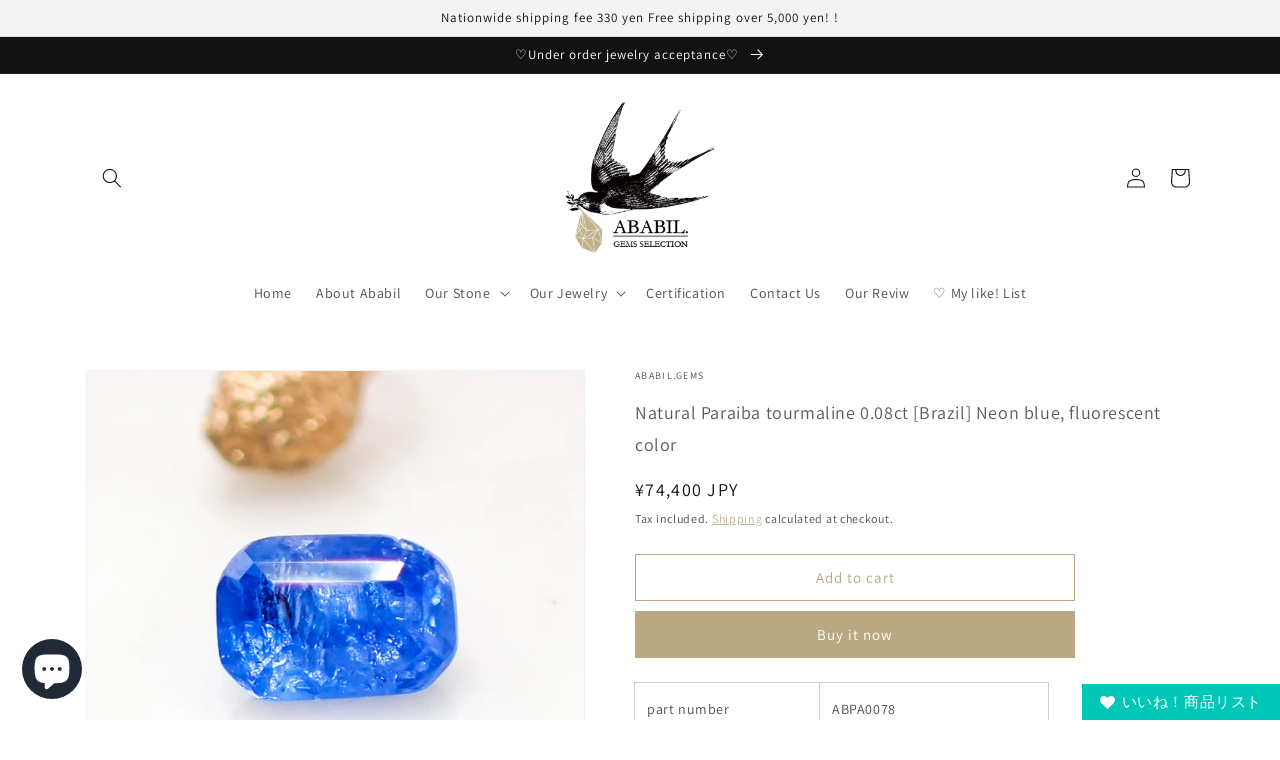

--- FILE ---
content_type: text/html; charset=utf-8
request_url: https://ababilgems.com/en/products/%E5%A4%A9%E7%84%B6%E3%82%B3%E3%83%90%E3%83%AB%E3%83%88%E3%82%B9%E3%83%94%E3%83%8D%E3%83%AB0-09ct-%E3%83%99%E3%83%88%E3%83%8A%E3%83%A0-%E3%83%AC%E3%82%A2%E3%82%B9%E3%83%88%E3%83%BC%E3%83%B3-%E5%A4%89%E8%89%B2
body_size: 40651
content:
<!doctype html>
<html class="no-js" lang="en">
  <head>
<!-- Google tag (gtag.js) -->
<script async src="https://www.googletagmanager.com/gtag/js?id=G-LR8X8516XR"></script>
<script>
  window.dataLayer = window.dataLayer || [];
  function gtag(){dataLayer.push(arguments);}
  gtag('js', new Date());

  gtag('config', 'G-LR8X8516XR');
</script>
    <!-- Added by AVADA Joy -->
  <script>
  window.AVADA_JOY = window.AVADA_JOY || {};
  window.AVADA_JOY.shopId = 'DU4Lvnh2jks47ih0HCpf';
  window.AVADA_JOY.status = true;
  window.AVADA_JOY.account_enabled = true;
  window.AVADA_JOY.login_url = "\/en\/account\/login";
  window.AVADA_JOY.register_url = "\/en\/account\/register";
  window.AVADA_JOY.customer = {
    id: null,
    email: null,
    first_name: null,
    last_name: null,
    point: null
  };
</script>
  <!-- /Added by AVADA Joy -->

 <script src="https://cdn.shopifycdn.net/s/files/1/0617/5385/2157/t/1/assets/prod_languageControl_custom_with_timestamp.js"></script>
    <meta charset="utf-8">
    <meta http-equiv="X-UA-Compatible" content="IE=edge">
    <meta name="viewport" content="width=device-width,initial-scale=1">
    <meta name="theme-color" content="">
    <link rel="canonical" href="https://ababilgems.com/en/products/%e5%a4%a9%e7%84%b6%e3%82%b3%e3%83%90%e3%83%ab%e3%83%88%e3%82%b9%e3%83%94%e3%83%8d%e3%83%ab0-09ct-%e3%83%99%e3%83%88%e3%83%8a%e3%83%a0-%e3%83%ac%e3%82%a2%e3%82%b9%e3%83%88%e3%83%bc%e3%83%b3-%e5%a4%89%e8%89%b2">
    <link rel="preconnect" href="https://cdn.shopify.com" crossorigin>
    
     <link rel="apple-touch-icon" sizes="180x180" href="https://cdn.shopify.com/s/files/1/0567/0584/3260/files/apple-touch-icon.png?v=1659714414"> 
    <link rel="apple-touch-icon-precomposed" href="https://cdn.shopify.com/s/files/1/0567/0584/3260/files/apple-touch-icon.png?v=1659714414">
     <link rel="icon" type="image/png" sizes="32x32" href="https://cdn.shopify.com/s/files/1/0567/0584/3260/files/favicon-32x32.png?v=1659714414">
     <link rel="icon" type="image/png" sizes="16x16" href="https://cdn.shopify.com/s/files/1/0567/0584/3260/files/favicon-16x16.png?v=1659714414">
      <link rel="manifest" href="https://cdn.shopify.com/s/files/1/0567/0584/3260/files/site.webmanifest">
     <link rel="mask-icon" href="https://cdn.shopify.com/s/files/1/0567/0584/3260/files/safari-pinned-tab.svg" color="#bd4c4c">
      <link rel="shortcut icon" href="https://cdn.shopify.com/s/files/1/0567/0584/3260/files/favicon.ico?v=1659714414">   
      <meta name="msapplication-TileColor" content="#da532c">
      <meta name="msapplication-TileImage" content="https://cdn.shopify.com/s/files/1/0567/0584/3260/files/apple-touch-icon.png?v=1659714414">
      <meta name="theme-color" content="#ffffff"><link rel="preconnect" href="https://fonts.shopifycdn.com" crossorigin><title>
      Natural Paraiba tourmaline 0.08ct [Brazil] Neon blue, fluorescent colo
 &ndash; ABABIL.gems</title>

    
      <meta name="description" content="part number ABPA0078 weight 0.08ct Size (length) x (width) About 3.0x2.3x1.6mm Color neon blue shape oval cut production area Batalha Mine, Brazil hardness 7.0-7.5 This is a Paraiba tourmaline illuminated by a gentle neon blue. If you look at it with a 10x loupe, you can see Schwarzwa inclusions. *Because there are scr">
    

    

<meta property="og:site_name" content="ABABIL.gems">
<meta property="og:url" content="https://ababilgems.com/en/products/%e5%a4%a9%e7%84%b6%e3%82%b3%e3%83%90%e3%83%ab%e3%83%88%e3%82%b9%e3%83%94%e3%83%8d%e3%83%ab0-09ct-%e3%83%99%e3%83%88%e3%83%8a%e3%83%a0-%e3%83%ac%e3%82%a2%e3%82%b9%e3%83%88%e3%83%bc%e3%83%b3-%e5%a4%89%e8%89%b2">
<meta property="og:title" content="Natural Paraiba tourmaline 0.08ct [Brazil] Neon blue, fluorescent colo">
<meta property="og:type" content="product">
<meta property="og:description" content="part number ABPA0078 weight 0.08ct Size (length) x (width) About 3.0x2.3x1.6mm Color neon blue shape oval cut production area Batalha Mine, Brazil hardness 7.0-7.5 This is a Paraiba tourmaline illuminated by a gentle neon blue. If you look at it with a 10x loupe, you can see Schwarzwa inclusions. *Because there are scr"><meta property="og:image" content="http://ababilgems.com/cdn/shop/products/P2169821.jpg?v=1676617906">
  <meta property="og:image:secure_url" content="https://ababilgems.com/cdn/shop/products/P2169821.jpg?v=1676617906">
  <meta property="og:image:width" content="2048">
  <meta property="og:image:height" content="2048"><meta property="og:price:amount" content="74,400">
  <meta property="og:price:currency" content="JPY"><meta name="twitter:card" content="summary_large_image">
<meta name="twitter:title" content="Natural Paraiba tourmaline 0.08ct [Brazil] Neon blue, fluorescent colo">
<meta name="twitter:description" content="part number ABPA0078 weight 0.08ct Size (length) x (width) About 3.0x2.3x1.6mm Color neon blue shape oval cut production area Batalha Mine, Brazil hardness 7.0-7.5 This is a Paraiba tourmaline illuminated by a gentle neon blue. If you look at it with a 10x loupe, you can see Schwarzwa inclusions. *Because there are scr">


    <script src="//ababilgems.com/cdn/shop/t/8/assets/global.js?v=24850326154503943211657278411" defer="defer"></script>
    <script>window.performance && window.performance.mark && window.performance.mark('shopify.content_for_header.start');</script><meta name="facebook-domain-verification" content="720cfomddry8xhnbjkyppco9r2xyd6">
<meta name="google-site-verification" content="k5saURoQaDTd3lSl81TNv3T9u2uOCxvlfxOYtqnYQYw">
<meta id="shopify-digital-wallet" name="shopify-digital-wallet" content="/56705843260/digital_wallets/dialog">
<link rel="alternate" hreflang="x-default" href="https://ababilgems.com/products/%E5%A4%A9%E7%84%B6%E3%82%B3%E3%83%90%E3%83%AB%E3%83%88%E3%82%B9%E3%83%94%E3%83%8D%E3%83%AB0-09ct-%E3%83%99%E3%83%88%E3%83%8A%E3%83%A0-%E3%83%AC%E3%82%A2%E3%82%B9%E3%83%88%E3%83%BC%E3%83%B3-%E5%A4%89%E8%89%B2">
<link rel="alternate" hreflang="ja" href="https://ababilgems.com/products/%E5%A4%A9%E7%84%B6%E3%82%B3%E3%83%90%E3%83%AB%E3%83%88%E3%82%B9%E3%83%94%E3%83%8D%E3%83%AB0-09ct-%E3%83%99%E3%83%88%E3%83%8A%E3%83%A0-%E3%83%AC%E3%82%A2%E3%82%B9%E3%83%88%E3%83%BC%E3%83%B3-%E5%A4%89%E8%89%B2">
<link rel="alternate" hreflang="zh-Hant" href="https://ababilgems.com/zh/products/%E5%A4%A9%E7%84%B6%E3%82%B3%E3%83%90%E3%83%AB%E3%83%88%E3%82%B9%E3%83%94%E3%83%8D%E3%83%AB0-09ct-%E3%83%99%E3%83%88%E3%83%8A%E3%83%A0-%E3%83%AC%E3%82%A2%E3%82%B9%E3%83%88%E3%83%BC%E3%83%B3-%E5%A4%89%E8%89%B2">
<link rel="alternate" hreflang="en" href="https://ababilgems.com/en/products/%E5%A4%A9%E7%84%B6%E3%82%B3%E3%83%90%E3%83%AB%E3%83%88%E3%82%B9%E3%83%94%E3%83%8D%E3%83%AB0-09ct-%E3%83%99%E3%83%88%E3%83%8A%E3%83%A0-%E3%83%AC%E3%82%A2%E3%82%B9%E3%83%88%E3%83%BC%E3%83%B3-%E5%A4%89%E8%89%B2">
<link rel="alternate" hreflang="zh-Hant-TW" href="https://ababilgems.com/zh-tw/products/%E5%A4%A9%E7%84%B6%E3%82%B3%E3%83%90%E3%83%AB%E3%83%88%E3%82%B9%E3%83%94%E3%83%8D%E3%83%AB0-09ct-%E3%83%99%E3%83%88%E3%83%8A%E3%83%A0-%E3%83%AC%E3%82%A2%E3%82%B9%E3%83%88%E3%83%BC%E3%83%B3-%E5%A4%89%E8%89%B2">
<link rel="alternate" hreflang="en-TW" href="https://ababilgems.com/en-tw/products/%E5%A4%A9%E7%84%B6%E3%82%B3%E3%83%90%E3%83%AB%E3%83%88%E3%82%B9%E3%83%94%E3%83%8D%E3%83%AB0-09ct-%E3%83%99%E3%83%88%E3%83%8A%E3%83%A0-%E3%83%AC%E3%82%A2%E3%82%B9%E3%83%88%E3%83%BC%E3%83%B3-%E5%A4%89%E8%89%B2">
<link rel="alternate" hreflang="en-US" href="https://ababilgems.com/en-us/products/%E5%A4%A9%E7%84%B6%E3%82%B3%E3%83%90%E3%83%AB%E3%83%88%E3%82%B9%E3%83%94%E3%83%8D%E3%83%AB0-09ct-%E3%83%99%E3%83%88%E3%83%8A%E3%83%A0-%E3%83%AC%E3%82%A2%E3%82%B9%E3%83%88%E3%83%BC%E3%83%B3-%E5%A4%89%E8%89%B2">
<link rel="alternate" hreflang="zh-Hant-FR" href="https://ababilgems.com/zh/products/%E5%A4%A9%E7%84%B6%E3%82%B3%E3%83%90%E3%83%AB%E3%83%88%E3%82%B9%E3%83%94%E3%83%8D%E3%83%AB0-09ct-%E3%83%99%E3%83%88%E3%83%8A%E3%83%A0-%E3%83%AC%E3%82%A2%E3%82%B9%E3%83%88%E3%83%BC%E3%83%B3-%E5%A4%89%E8%89%B2">
<link rel="alternate" hreflang="zh-Hant-GB" href="https://ababilgems.com/zh/products/%E5%A4%A9%E7%84%B6%E3%82%B3%E3%83%90%E3%83%AB%E3%83%88%E3%82%B9%E3%83%94%E3%83%8D%E3%83%AB0-09ct-%E3%83%99%E3%83%88%E3%83%8A%E3%83%A0-%E3%83%AC%E3%82%A2%E3%82%B9%E3%83%88%E3%83%BC%E3%83%B3-%E5%A4%89%E8%89%B2">
<link rel="alternate" hreflang="zh-Hant-JP" href="https://ababilgems.com/zh/products/%E5%A4%A9%E7%84%B6%E3%82%B3%E3%83%90%E3%83%AB%E3%83%88%E3%82%B9%E3%83%94%E3%83%8D%E3%83%AB0-09ct-%E3%83%99%E3%83%88%E3%83%8A%E3%83%A0-%E3%83%AC%E3%82%A2%E3%82%B9%E3%83%88%E3%83%BC%E3%83%B3-%E5%A4%89%E8%89%B2">
<link rel="alternate" hreflang="zh-Hant-MY" href="https://ababilgems.com/zh/products/%E5%A4%A9%E7%84%B6%E3%82%B3%E3%83%90%E3%83%AB%E3%83%88%E3%82%B9%E3%83%94%E3%83%8D%E3%83%AB0-09ct-%E3%83%99%E3%83%88%E3%83%8A%E3%83%A0-%E3%83%AC%E3%82%A2%E3%82%B9%E3%83%88%E3%83%BC%E3%83%B3-%E5%A4%89%E8%89%B2">
<link rel="alternate" type="application/json+oembed" href="https://ababilgems.com/en/products/%e5%a4%a9%e7%84%b6%e3%82%b3%e3%83%90%e3%83%ab%e3%83%88%e3%82%b9%e3%83%94%e3%83%8d%e3%83%ab0-09ct-%e3%83%99%e3%83%88%e3%83%8a%e3%83%a0-%e3%83%ac%e3%82%a2%e3%82%b9%e3%83%88%e3%83%bc%e3%83%b3-%e5%a4%89%e8%89%b2.oembed">
<script async="async" src="/checkouts/internal/preloads.js?locale=en-JP"></script>
<script id="shopify-features" type="application/json">{"accessToken":"9674b05f1cfbc3f0ee78bebf7daeb8a0","betas":["rich-media-storefront-analytics"],"domain":"ababilgems.com","predictiveSearch":false,"shopId":56705843260,"locale":"en"}</script>
<script>var Shopify = Shopify || {};
Shopify.shop = "ababil-collection.myshopify.com";
Shopify.locale = "en";
Shopify.currency = {"active":"JPY","rate":"1.0"};
Shopify.country = "JP";
Shopify.theme = {"name":"已更新 Dawn 的副本","id":124073312316,"schema_name":"Dawn","schema_version":"6.0.2","theme_store_id":887,"role":"main"};
Shopify.theme.handle = "null";
Shopify.theme.style = {"id":null,"handle":null};
Shopify.cdnHost = "ababilgems.com/cdn";
Shopify.routes = Shopify.routes || {};
Shopify.routes.root = "/en/";</script>
<script type="module">!function(o){(o.Shopify=o.Shopify||{}).modules=!0}(window);</script>
<script>!function(o){function n(){var o=[];function n(){o.push(Array.prototype.slice.apply(arguments))}return n.q=o,n}var t=o.Shopify=o.Shopify||{};t.loadFeatures=n(),t.autoloadFeatures=n()}(window);</script>
<script id="shop-js-analytics" type="application/json">{"pageType":"product"}</script>
<script defer="defer" async type="module" src="//ababilgems.com/cdn/shopifycloud/shop-js/modules/v2/client.init-shop-cart-sync_C5BV16lS.en.esm.js"></script>
<script defer="defer" async type="module" src="//ababilgems.com/cdn/shopifycloud/shop-js/modules/v2/chunk.common_CygWptCX.esm.js"></script>
<script type="module">
  await import("//ababilgems.com/cdn/shopifycloud/shop-js/modules/v2/client.init-shop-cart-sync_C5BV16lS.en.esm.js");
await import("//ababilgems.com/cdn/shopifycloud/shop-js/modules/v2/chunk.common_CygWptCX.esm.js");

  window.Shopify.SignInWithShop?.initShopCartSync?.({"fedCMEnabled":true,"windoidEnabled":true});

</script>
<script>(function() {
  var isLoaded = false;
  function asyncLoad() {
    if (isLoaded) return;
    isLoaded = true;
    var urls = ["https:\/\/cdn.hextom.com\/js\/freeshippingbar.js?shop=ababil-collection.myshopify.com"];
    for (var i = 0; i < urls.length; i++) {
      var s = document.createElement('script');
      s.type = 'text/javascript';
      s.async = true;
      s.src = urls[i];
      var x = document.getElementsByTagName('script')[0];
      x.parentNode.insertBefore(s, x);
    }
  };
  if(window.attachEvent) {
    window.attachEvent('onload', asyncLoad);
  } else {
    window.addEventListener('load', asyncLoad, false);
  }
})();</script>
<script id="__st">var __st={"a":56705843260,"offset":32400,"reqid":"dd926084-832d-4a4a-8185-d8e92519c1b8-1768619275","pageurl":"ababilgems.com\/en\/products\/%E5%A4%A9%E7%84%B6%E3%82%B3%E3%83%90%E3%83%AB%E3%83%88%E3%82%B9%E3%83%94%E3%83%8D%E3%83%AB0-09ct-%E3%83%99%E3%83%88%E3%83%8A%E3%83%A0-%E3%83%AC%E3%82%A2%E3%82%B9%E3%83%88%E3%83%BC%E3%83%B3-%E5%A4%89%E8%89%B2","u":"5cb74b65afcd","p":"product","rtyp":"product","rid":7107000238140};</script>
<script>window.ShopifyPaypalV4VisibilityTracking = true;</script>
<script id="captcha-bootstrap">!function(){'use strict';const t='contact',e='account',n='new_comment',o=[[t,t],['blogs',n],['comments',n],[t,'customer']],c=[[e,'customer_login'],[e,'guest_login'],[e,'recover_customer_password'],[e,'create_customer']],r=t=>t.map((([t,e])=>`form[action*='/${t}']:not([data-nocaptcha='true']) input[name='form_type'][value='${e}']`)).join(','),a=t=>()=>t?[...document.querySelectorAll(t)].map((t=>t.form)):[];function s(){const t=[...o],e=r(t);return a(e)}const i='password',u='form_key',d=['recaptcha-v3-token','g-recaptcha-response','h-captcha-response',i],f=()=>{try{return window.sessionStorage}catch{return}},m='__shopify_v',_=t=>t.elements[u];function p(t,e,n=!1){try{const o=window.sessionStorage,c=JSON.parse(o.getItem(e)),{data:r}=function(t){const{data:e,action:n}=t;return t[m]||n?{data:e,action:n}:{data:t,action:n}}(c);for(const[e,n]of Object.entries(r))t.elements[e]&&(t.elements[e].value=n);n&&o.removeItem(e)}catch(o){console.error('form repopulation failed',{error:o})}}const l='form_type',E='cptcha';function T(t){t.dataset[E]=!0}const w=window,h=w.document,L='Shopify',v='ce_forms',y='captcha';let A=!1;((t,e)=>{const n=(g='f06e6c50-85a8-45c8-87d0-21a2b65856fe',I='https://cdn.shopify.com/shopifycloud/storefront-forms-hcaptcha/ce_storefront_forms_captcha_hcaptcha.v1.5.2.iife.js',D={infoText:'Protected by hCaptcha',privacyText:'Privacy',termsText:'Terms'},(t,e,n)=>{const o=w[L][v],c=o.bindForm;if(c)return c(t,g,e,D).then(n);var r;o.q.push([[t,g,e,D],n]),r=I,A||(h.body.append(Object.assign(h.createElement('script'),{id:'captcha-provider',async:!0,src:r})),A=!0)});var g,I,D;w[L]=w[L]||{},w[L][v]=w[L][v]||{},w[L][v].q=[],w[L][y]=w[L][y]||{},w[L][y].protect=function(t,e){n(t,void 0,e),T(t)},Object.freeze(w[L][y]),function(t,e,n,w,h,L){const[v,y,A,g]=function(t,e,n){const i=e?o:[],u=t?c:[],d=[...i,...u],f=r(d),m=r(i),_=r(d.filter((([t,e])=>n.includes(e))));return[a(f),a(m),a(_),s()]}(w,h,L),I=t=>{const e=t.target;return e instanceof HTMLFormElement?e:e&&e.form},D=t=>v().includes(t);t.addEventListener('submit',(t=>{const e=I(t);if(!e)return;const n=D(e)&&!e.dataset.hcaptchaBound&&!e.dataset.recaptchaBound,o=_(e),c=g().includes(e)&&(!o||!o.value);(n||c)&&t.preventDefault(),c&&!n&&(function(t){try{if(!f())return;!function(t){const e=f();if(!e)return;const n=_(t);if(!n)return;const o=n.value;o&&e.removeItem(o)}(t);const e=Array.from(Array(32),(()=>Math.random().toString(36)[2])).join('');!function(t,e){_(t)||t.append(Object.assign(document.createElement('input'),{type:'hidden',name:u})),t.elements[u].value=e}(t,e),function(t,e){const n=f();if(!n)return;const o=[...t.querySelectorAll(`input[type='${i}']`)].map((({name:t})=>t)),c=[...d,...o],r={};for(const[a,s]of new FormData(t).entries())c.includes(a)||(r[a]=s);n.setItem(e,JSON.stringify({[m]:1,action:t.action,data:r}))}(t,e)}catch(e){console.error('failed to persist form',e)}}(e),e.submit())}));const S=(t,e)=>{t&&!t.dataset[E]&&(n(t,e.some((e=>e===t))),T(t))};for(const o of['focusin','change'])t.addEventListener(o,(t=>{const e=I(t);D(e)&&S(e,y())}));const B=e.get('form_key'),M=e.get(l),P=B&&M;t.addEventListener('DOMContentLoaded',(()=>{const t=y();if(P)for(const e of t)e.elements[l].value===M&&p(e,B);[...new Set([...A(),...v().filter((t=>'true'===t.dataset.shopifyCaptcha))])].forEach((e=>S(e,t)))}))}(h,new URLSearchParams(w.location.search),n,t,e,['guest_login'])})(!0,!0)}();</script>
<script integrity="sha256-4kQ18oKyAcykRKYeNunJcIwy7WH5gtpwJnB7kiuLZ1E=" data-source-attribution="shopify.loadfeatures" defer="defer" src="//ababilgems.com/cdn/shopifycloud/storefront/assets/storefront/load_feature-a0a9edcb.js" crossorigin="anonymous"></script>
<script data-source-attribution="shopify.dynamic_checkout.dynamic.init">var Shopify=Shopify||{};Shopify.PaymentButton=Shopify.PaymentButton||{isStorefrontPortableWallets:!0,init:function(){window.Shopify.PaymentButton.init=function(){};var t=document.createElement("script");t.src="https://ababilgems.com/cdn/shopifycloud/portable-wallets/latest/portable-wallets.en.js",t.type="module",document.head.appendChild(t)}};
</script>
<script data-source-attribution="shopify.dynamic_checkout.buyer_consent">
  function portableWalletsHideBuyerConsent(e){var t=document.getElementById("shopify-buyer-consent"),n=document.getElementById("shopify-subscription-policy-button");t&&n&&(t.classList.add("hidden"),t.setAttribute("aria-hidden","true"),n.removeEventListener("click",e))}function portableWalletsShowBuyerConsent(e){var t=document.getElementById("shopify-buyer-consent"),n=document.getElementById("shopify-subscription-policy-button");t&&n&&(t.classList.remove("hidden"),t.removeAttribute("aria-hidden"),n.addEventListener("click",e))}window.Shopify?.PaymentButton&&(window.Shopify.PaymentButton.hideBuyerConsent=portableWalletsHideBuyerConsent,window.Shopify.PaymentButton.showBuyerConsent=portableWalletsShowBuyerConsent);
</script>
<script>
  function portableWalletsCleanup(e){e&&e.src&&console.error("Failed to load portable wallets script "+e.src);var t=document.querySelectorAll("shopify-accelerated-checkout .shopify-payment-button__skeleton, shopify-accelerated-checkout-cart .wallet-cart-button__skeleton"),e=document.getElementById("shopify-buyer-consent");for(let e=0;e<t.length;e++)t[e].remove();e&&e.remove()}function portableWalletsNotLoadedAsModule(e){e instanceof ErrorEvent&&"string"==typeof e.message&&e.message.includes("import.meta")&&"string"==typeof e.filename&&e.filename.includes("portable-wallets")&&(window.removeEventListener("error",portableWalletsNotLoadedAsModule),window.Shopify.PaymentButton.failedToLoad=e,"loading"===document.readyState?document.addEventListener("DOMContentLoaded",window.Shopify.PaymentButton.init):window.Shopify.PaymentButton.init())}window.addEventListener("error",portableWalletsNotLoadedAsModule);
</script>

<script type="module" src="https://ababilgems.com/cdn/shopifycloud/portable-wallets/latest/portable-wallets.en.js" onError="portableWalletsCleanup(this)" crossorigin="anonymous"></script>
<script nomodule>
  document.addEventListener("DOMContentLoaded", portableWalletsCleanup);
</script>

<link id="shopify-accelerated-checkout-styles" rel="stylesheet" media="screen" href="https://ababilgems.com/cdn/shopifycloud/portable-wallets/latest/accelerated-checkout-backwards-compat.css" crossorigin="anonymous">
<style id="shopify-accelerated-checkout-cart">
        #shopify-buyer-consent {
  margin-top: 1em;
  display: inline-block;
  width: 100%;
}

#shopify-buyer-consent.hidden {
  display: none;
}

#shopify-subscription-policy-button {
  background: none;
  border: none;
  padding: 0;
  text-decoration: underline;
  font-size: inherit;
  cursor: pointer;
}

#shopify-subscription-policy-button::before {
  box-shadow: none;
}

      </style>
<script id="sections-script" data-sections="header,footer" defer="defer" src="//ababilgems.com/cdn/shop/t/8/compiled_assets/scripts.js?v=3454"></script>
<script>window.performance && window.performance.mark && window.performance.mark('shopify.content_for_header.end');</script>  

    <style data-shopify>
      @font-face {
  font-family: Assistant;
  font-weight: 400;
  font-style: normal;
  font-display: swap;
  src: url("//ababilgems.com/cdn/fonts/assistant/assistant_n4.9120912a469cad1cc292572851508ca49d12e768.woff2") format("woff2"),
       url("//ababilgems.com/cdn/fonts/assistant/assistant_n4.6e9875ce64e0fefcd3f4446b7ec9036b3ddd2985.woff") format("woff");
}

      @font-face {
  font-family: Assistant;
  font-weight: 700;
  font-style: normal;
  font-display: swap;
  src: url("//ababilgems.com/cdn/fonts/assistant/assistant_n7.bf44452348ec8b8efa3aa3068825305886b1c83c.woff2") format("woff2"),
       url("//ababilgems.com/cdn/fonts/assistant/assistant_n7.0c887fee83f6b3bda822f1150b912c72da0f7b64.woff") format("woff");
}

      
      
      @font-face {
  font-family: Assistant;
  font-weight: 400;
  font-style: normal;
  font-display: swap;
  src: url("//ababilgems.com/cdn/fonts/assistant/assistant_n4.9120912a469cad1cc292572851508ca49d12e768.woff2") format("woff2"),
       url("//ababilgems.com/cdn/fonts/assistant/assistant_n4.6e9875ce64e0fefcd3f4446b7ec9036b3ddd2985.woff") format("woff");
}


      :root {
        --font-body-family: Assistant, sans-serif;
        --font-body-style: normal;
        --font-body-weight: 400;
        --font-body-weight-bold: 700;

        --font-heading-family: Assistant, sans-serif;
        --font-heading-style: normal;
        --font-heading-weight: 400;

        --font-body-scale: 1.0;
        --font-heading-scale: 1.0;

        --color-base-text: 18, 18, 18;
        --color-shadow: 18, 18, 18;
        --color-base-background-1: 255, 255, 255;
        --color-base-background-2: 243, 243, 243;
        --color-base-solid-button-labels: 255, 255, 255;
        --color-base-outline-button-labels: 186, 168, 131;
        --color-base-accent-1: 186, 168, 131;
        --color-base-accent-2: 51, 79, 180;
        --payment-terms-background-color: #ffffff;

        --gradient-base-background-1: #ffffff;
        --gradient-base-background-2: #f3f3f3;
        --gradient-base-accent-1: #baa883;
        --gradient-base-accent-2: #334fb4;

        --media-padding: px;
        --media-border-opacity: 0.05;
        --media-border-width: 1px;
        --media-radius: 0px;
        --media-shadow-opacity: 0.0;
        --media-shadow-horizontal-offset: 0px;
        --media-shadow-vertical-offset: 4px;
        --media-shadow-blur-radius: 5px;
        --media-shadow-visible: 0;

        --page-width: 120rem;
        --page-width-margin: 0rem;

        --card-image-padding: 0.0rem;
        --card-corner-radius: 0.0rem;
        --card-text-alignment: left;
        --card-border-width: 0.0rem;
        --card-border-opacity: 0.1;
        --card-shadow-opacity: 0.0;
        --card-shadow-visible: 0;
        --card-shadow-horizontal-offset: 0.0rem;
        --card-shadow-vertical-offset: 0.4rem;
        --card-shadow-blur-radius: 0.5rem;

        --badge-corner-radius: 4.0rem;

        --popup-border-width: 0px;
        --popup-border-opacity: 0.1;
        --popup-corner-radius: 0px;
        --popup-shadow-opacity: 0.0;
        --popup-shadow-horizontal-offset: 0px;
        --popup-shadow-vertical-offset: 4px;
        --popup-shadow-blur-radius: 5px;

        --drawer-border-width: 1px;
        --drawer-border-opacity: 0.1;
        --drawer-shadow-opacity: 0.0;
        --drawer-shadow-horizontal-offset: 0px;
        --drawer-shadow-vertical-offset: 4px;
        --drawer-shadow-blur-radius: 5px;

        --spacing-sections-desktop: 0px;
        --spacing-sections-mobile: 0px;

        --grid-desktop-vertical-spacing: 8px;
        --grid-desktop-horizontal-spacing: 8px;
        --grid-mobile-vertical-spacing: 4px;
        --grid-mobile-horizontal-spacing: 4px;

        --text-boxes-border-opacity: 0.1;
        --text-boxes-border-width: 0px;
        --text-boxes-radius: 0px;
        --text-boxes-shadow-opacity: 0.0;
        --text-boxes-shadow-visible: 0;
        --text-boxes-shadow-horizontal-offset: 0px;
        --text-boxes-shadow-vertical-offset: 4px;
        --text-boxes-shadow-blur-radius: 5px;

        --buttons-radius: 0px;
        --buttons-radius-outset: 0px;
        --buttons-border-width: 1px;
        --buttons-border-opacity: 1.0;
        --buttons-shadow-opacity: 0.0;
        --buttons-shadow-visible: 0;
        --buttons-shadow-horizontal-offset: 0px;
        --buttons-shadow-vertical-offset: 4px;
        --buttons-shadow-blur-radius: 5px;
        --buttons-border-offset: 0px;

        --inputs-radius: 0px;
        --inputs-border-width: 1px;
        --inputs-border-opacity: 0.55;
        --inputs-shadow-opacity: 0.0;
        --inputs-shadow-horizontal-offset: 0px;
        --inputs-margin-offset: 0px;
        --inputs-shadow-vertical-offset: 0px;
        --inputs-shadow-blur-radius: 5px;
        --inputs-radius-outset: 0px;

        --variant-pills-radius: 40px;
        --variant-pills-border-width: 1px;
        --variant-pills-border-opacity: 0.55;
        --variant-pills-shadow-opacity: 0.0;
        --variant-pills-shadow-horizontal-offset: 0px;
        --variant-pills-shadow-vertical-offset: 4px;
        --variant-pills-shadow-blur-radius: 5px;
      }

      *,
      *::before,
      *::after {
        box-sizing: inherit;
      }

      html {
        box-sizing: border-box;
        font-size: calc(var(--font-body-scale) * 62.5%);
        height: 100%;
      }

      body {
        display: grid;
        grid-template-rows: auto auto 1fr auto;
        grid-template-columns: 100%;
        min-height: 100%;
        margin: 0;
        font-size: 1.5rem;
        letter-spacing: 0.06rem;
        line-height: calc(1 + 0.8 / var(--font-body-scale));
        font-family: var(--font-body-family);
        font-style: var(--font-body-style);
        font-weight: var(--font-body-weight);
      }

      @media screen and (min-width: 750px) {
        body {
          font-size: 1.6rem;
        }
      }
    </style>

    <link href="//ababilgems.com/cdn/shop/t/8/assets/base.css?v=19666067365360246481657278412" rel="stylesheet" type="text/css" media="all" />
<link rel="preload" as="font" href="//ababilgems.com/cdn/fonts/assistant/assistant_n4.9120912a469cad1cc292572851508ca49d12e768.woff2" type="font/woff2" crossorigin><link rel="preload" as="font" href="//ababilgems.com/cdn/fonts/assistant/assistant_n4.9120912a469cad1cc292572851508ca49d12e768.woff2" type="font/woff2" crossorigin><link rel="stylesheet" href="//ababilgems.com/cdn/shop/t/8/assets/component-predictive-search.css?v=165644661289088488651657278411" media="print" onload="this.media='all'"><script>document.documentElement.className = document.documentElement.className.replace('no-js', 'js');
    if (Shopify.designMode) {
      document.documentElement.classList.add('shopify-design-mode');
    }
    </script>
  
<script>window.is_hulkpo_installed=true</script>
<script src="https://cdn.shopify.com/extensions/7bc9bb47-adfa-4267-963e-cadee5096caf/inbox-1252/assets/inbox-chat-loader.js" type="text/javascript" defer="defer"></script>
<script src="https://cdn.shopify.com/extensions/fef74e5c-4c2b-4cf4-8bcb-a6a437504aa0/proof-bear-sales-popup-36/assets/salespop-widget.js" type="text/javascript" defer="defer"></script>
<script src="https://cdn.shopify.com/extensions/019ba86d-54a2-7f5e-af79-6ad5da92b8dd/ultimate-wishlist-app-12/assets/app-uwl.js" type="text/javascript" defer="defer"></script>
<link href="https://cdn.shopify.com/extensions/019ba86d-54a2-7f5e-af79-6ad5da92b8dd/ultimate-wishlist-app-12/assets/app-uwl.css" rel="stylesheet" type="text/css" media="all">
<link href="https://monorail-edge.shopifysvc.com" rel="dns-prefetch">
<script>(function(){if ("sendBeacon" in navigator && "performance" in window) {try {var session_token_from_headers = performance.getEntriesByType('navigation')[0].serverTiming.find(x => x.name == '_s').description;} catch {var session_token_from_headers = undefined;}var session_cookie_matches = document.cookie.match(/_shopify_s=([^;]*)/);var session_token_from_cookie = session_cookie_matches && session_cookie_matches.length === 2 ? session_cookie_matches[1] : "";var session_token = session_token_from_headers || session_token_from_cookie || "";function handle_abandonment_event(e) {var entries = performance.getEntries().filter(function(entry) {return /monorail-edge.shopifysvc.com/.test(entry.name);});if (!window.abandonment_tracked && entries.length === 0) {window.abandonment_tracked = true;var currentMs = Date.now();var navigation_start = performance.timing.navigationStart;var payload = {shop_id: 56705843260,url: window.location.href,navigation_start,duration: currentMs - navigation_start,session_token,page_type: "product"};window.navigator.sendBeacon("https://monorail-edge.shopifysvc.com/v1/produce", JSON.stringify({schema_id: "online_store_buyer_site_abandonment/1.1",payload: payload,metadata: {event_created_at_ms: currentMs,event_sent_at_ms: currentMs}}));}}window.addEventListener('pagehide', handle_abandonment_event);}}());</script>
<script id="web-pixels-manager-setup">(function e(e,d,r,n,o){if(void 0===o&&(o={}),!Boolean(null===(a=null===(i=window.Shopify)||void 0===i?void 0:i.analytics)||void 0===a?void 0:a.replayQueue)){var i,a;window.Shopify=window.Shopify||{};var t=window.Shopify;t.analytics=t.analytics||{};var s=t.analytics;s.replayQueue=[],s.publish=function(e,d,r){return s.replayQueue.push([e,d,r]),!0};try{self.performance.mark("wpm:start")}catch(e){}var l=function(){var e={modern:/Edge?\/(1{2}[4-9]|1[2-9]\d|[2-9]\d{2}|\d{4,})\.\d+(\.\d+|)|Firefox\/(1{2}[4-9]|1[2-9]\d|[2-9]\d{2}|\d{4,})\.\d+(\.\d+|)|Chrom(ium|e)\/(9{2}|\d{3,})\.\d+(\.\d+|)|(Maci|X1{2}).+ Version\/(15\.\d+|(1[6-9]|[2-9]\d|\d{3,})\.\d+)([,.]\d+|)( \(\w+\)|)( Mobile\/\w+|) Safari\/|Chrome.+OPR\/(9{2}|\d{3,})\.\d+\.\d+|(CPU[ +]OS|iPhone[ +]OS|CPU[ +]iPhone|CPU IPhone OS|CPU iPad OS)[ +]+(15[._]\d+|(1[6-9]|[2-9]\d|\d{3,})[._]\d+)([._]\d+|)|Android:?[ /-](13[3-9]|1[4-9]\d|[2-9]\d{2}|\d{4,})(\.\d+|)(\.\d+|)|Android.+Firefox\/(13[5-9]|1[4-9]\d|[2-9]\d{2}|\d{4,})\.\d+(\.\d+|)|Android.+Chrom(ium|e)\/(13[3-9]|1[4-9]\d|[2-9]\d{2}|\d{4,})\.\d+(\.\d+|)|SamsungBrowser\/([2-9]\d|\d{3,})\.\d+/,legacy:/Edge?\/(1[6-9]|[2-9]\d|\d{3,})\.\d+(\.\d+|)|Firefox\/(5[4-9]|[6-9]\d|\d{3,})\.\d+(\.\d+|)|Chrom(ium|e)\/(5[1-9]|[6-9]\d|\d{3,})\.\d+(\.\d+|)([\d.]+$|.*Safari\/(?![\d.]+ Edge\/[\d.]+$))|(Maci|X1{2}).+ Version\/(10\.\d+|(1[1-9]|[2-9]\d|\d{3,})\.\d+)([,.]\d+|)( \(\w+\)|)( Mobile\/\w+|) Safari\/|Chrome.+OPR\/(3[89]|[4-9]\d|\d{3,})\.\d+\.\d+|(CPU[ +]OS|iPhone[ +]OS|CPU[ +]iPhone|CPU IPhone OS|CPU iPad OS)[ +]+(10[._]\d+|(1[1-9]|[2-9]\d|\d{3,})[._]\d+)([._]\d+|)|Android:?[ /-](13[3-9]|1[4-9]\d|[2-9]\d{2}|\d{4,})(\.\d+|)(\.\d+|)|Mobile Safari.+OPR\/([89]\d|\d{3,})\.\d+\.\d+|Android.+Firefox\/(13[5-9]|1[4-9]\d|[2-9]\d{2}|\d{4,})\.\d+(\.\d+|)|Android.+Chrom(ium|e)\/(13[3-9]|1[4-9]\d|[2-9]\d{2}|\d{4,})\.\d+(\.\d+|)|Android.+(UC? ?Browser|UCWEB|U3)[ /]?(15\.([5-9]|\d{2,})|(1[6-9]|[2-9]\d|\d{3,})\.\d+)\.\d+|SamsungBrowser\/(5\.\d+|([6-9]|\d{2,})\.\d+)|Android.+MQ{2}Browser\/(14(\.(9|\d{2,})|)|(1[5-9]|[2-9]\d|\d{3,})(\.\d+|))(\.\d+|)|K[Aa][Ii]OS\/(3\.\d+|([4-9]|\d{2,})\.\d+)(\.\d+|)/},d=e.modern,r=e.legacy,n=navigator.userAgent;return n.match(d)?"modern":n.match(r)?"legacy":"unknown"}(),u="modern"===l?"modern":"legacy",c=(null!=n?n:{modern:"",legacy:""})[u],f=function(e){return[e.baseUrl,"/wpm","/b",e.hashVersion,"modern"===e.buildTarget?"m":"l",".js"].join("")}({baseUrl:d,hashVersion:r,buildTarget:u}),m=function(e){var d=e.version,r=e.bundleTarget,n=e.surface,o=e.pageUrl,i=e.monorailEndpoint;return{emit:function(e){var a=e.status,t=e.errorMsg,s=(new Date).getTime(),l=JSON.stringify({metadata:{event_sent_at_ms:s},events:[{schema_id:"web_pixels_manager_load/3.1",payload:{version:d,bundle_target:r,page_url:o,status:a,surface:n,error_msg:t},metadata:{event_created_at_ms:s}}]});if(!i)return console&&console.warn&&console.warn("[Web Pixels Manager] No Monorail endpoint provided, skipping logging."),!1;try{return self.navigator.sendBeacon.bind(self.navigator)(i,l)}catch(e){}var u=new XMLHttpRequest;try{return u.open("POST",i,!0),u.setRequestHeader("Content-Type","text/plain"),u.send(l),!0}catch(e){return console&&console.warn&&console.warn("[Web Pixels Manager] Got an unhandled error while logging to Monorail."),!1}}}}({version:r,bundleTarget:l,surface:e.surface,pageUrl:self.location.href,monorailEndpoint:e.monorailEndpoint});try{o.browserTarget=l,function(e){var d=e.src,r=e.async,n=void 0===r||r,o=e.onload,i=e.onerror,a=e.sri,t=e.scriptDataAttributes,s=void 0===t?{}:t,l=document.createElement("script"),u=document.querySelector("head"),c=document.querySelector("body");if(l.async=n,l.src=d,a&&(l.integrity=a,l.crossOrigin="anonymous"),s)for(var f in s)if(Object.prototype.hasOwnProperty.call(s,f))try{l.dataset[f]=s[f]}catch(e){}if(o&&l.addEventListener("load",o),i&&l.addEventListener("error",i),u)u.appendChild(l);else{if(!c)throw new Error("Did not find a head or body element to append the script");c.appendChild(l)}}({src:f,async:!0,onload:function(){if(!function(){var e,d;return Boolean(null===(d=null===(e=window.Shopify)||void 0===e?void 0:e.analytics)||void 0===d?void 0:d.initialized)}()){var d=window.webPixelsManager.init(e)||void 0;if(d){var r=window.Shopify.analytics;r.replayQueue.forEach((function(e){var r=e[0],n=e[1],o=e[2];d.publishCustomEvent(r,n,o)})),r.replayQueue=[],r.publish=d.publishCustomEvent,r.visitor=d.visitor,r.initialized=!0}}},onerror:function(){return m.emit({status:"failed",errorMsg:"".concat(f," has failed to load")})},sri:function(e){var d=/^sha384-[A-Za-z0-9+/=]+$/;return"string"==typeof e&&d.test(e)}(c)?c:"",scriptDataAttributes:o}),m.emit({status:"loading"})}catch(e){m.emit({status:"failed",errorMsg:(null==e?void 0:e.message)||"Unknown error"})}}})({shopId: 56705843260,storefrontBaseUrl: "https://ababilgems.com",extensionsBaseUrl: "https://extensions.shopifycdn.com/cdn/shopifycloud/web-pixels-manager",monorailEndpoint: "https://monorail-edge.shopifysvc.com/unstable/produce_batch",surface: "storefront-renderer",enabledBetaFlags: ["2dca8a86"],webPixelsConfigList: [{"id":"382631996","configuration":"{\"config\":\"{\\\"pixel_id\\\":\\\"G-LR8X8516XR\\\",\\\"target_country\\\":\\\"JP\\\",\\\"gtag_events\\\":[{\\\"type\\\":\\\"search\\\",\\\"action_label\\\":[\\\"G-LR8X8516XR\\\",\\\"AW-10815763591\\\/xQv_CLeJz4kYEIfpraUo\\\"]},{\\\"type\\\":\\\"begin_checkout\\\",\\\"action_label\\\":[\\\"G-LR8X8516XR\\\",\\\"AW-10815763591\\\/DVgICI-Lz4kYEIfpraUo\\\"]},{\\\"type\\\":\\\"view_item\\\",\\\"action_label\\\":[\\\"G-LR8X8516XR\\\",\\\"AW-10815763591\\\/anD3CLSJz4kYEIfpraUo\\\",\\\"MC-KDLDC14PCK\\\"]},{\\\"type\\\":\\\"purchase\\\",\\\"action_label\\\":[\\\"G-LR8X8516XR\\\",\\\"AW-10815763591\\\/wiEFCK6Jz4kYEIfpraUo\\\",\\\"MC-KDLDC14PCK\\\"]},{\\\"type\\\":\\\"page_view\\\",\\\"action_label\\\":[\\\"G-LR8X8516XR\\\",\\\"AW-10815763591\\\/4rEjCLGJz4kYEIfpraUo\\\",\\\"MC-KDLDC14PCK\\\"]},{\\\"type\\\":\\\"add_payment_info\\\",\\\"action_label\\\":[\\\"G-LR8X8516XR\\\",\\\"AW-10815763591\\\/0S7cCJKLz4kYEIfpraUo\\\"]},{\\\"type\\\":\\\"add_to_cart\\\",\\\"action_label\\\":[\\\"G-LR8X8516XR\\\",\\\"AW-10815763591\\\/4B9nCIyLz4kYEIfpraUo\\\"]}],\\\"enable_monitoring_mode\\\":false}\"}","eventPayloadVersion":"v1","runtimeContext":"OPEN","scriptVersion":"b2a88bafab3e21179ed38636efcd8a93","type":"APP","apiClientId":1780363,"privacyPurposes":[],"dataSharingAdjustments":{"protectedCustomerApprovalScopes":["read_customer_address","read_customer_email","read_customer_name","read_customer_personal_data","read_customer_phone"]}},{"id":"172294204","configuration":"{\"pixel_id\":\"429028539159290\",\"pixel_type\":\"facebook_pixel\",\"metaapp_system_user_token\":\"-\"}","eventPayloadVersion":"v1","runtimeContext":"OPEN","scriptVersion":"ca16bc87fe92b6042fbaa3acc2fbdaa6","type":"APP","apiClientId":2329312,"privacyPurposes":["ANALYTICS","MARKETING","SALE_OF_DATA"],"dataSharingAdjustments":{"protectedCustomerApprovalScopes":["read_customer_address","read_customer_email","read_customer_name","read_customer_personal_data","read_customer_phone"]}},{"id":"shopify-app-pixel","configuration":"{}","eventPayloadVersion":"v1","runtimeContext":"STRICT","scriptVersion":"0450","apiClientId":"shopify-pixel","type":"APP","privacyPurposes":["ANALYTICS","MARKETING"]},{"id":"shopify-custom-pixel","eventPayloadVersion":"v1","runtimeContext":"LAX","scriptVersion":"0450","apiClientId":"shopify-pixel","type":"CUSTOM","privacyPurposes":["ANALYTICS","MARKETING"]}],isMerchantRequest: false,initData: {"shop":{"name":"ABABIL.gems","paymentSettings":{"currencyCode":"JPY"},"myshopifyDomain":"ababil-collection.myshopify.com","countryCode":"JP","storefrontUrl":"https:\/\/ababilgems.com\/en"},"customer":null,"cart":null,"checkout":null,"productVariants":[{"price":{"amount":74400.0,"currencyCode":"JPY"},"product":{"title":"Natural Paraiba tourmaline 0.08ct [Brazil] Neon blue, fluorescent color","vendor":"Ababil.gems","id":"7107000238140","untranslatedTitle":"Natural Paraiba tourmaline 0.08ct [Brazil] Neon blue, fluorescent color","url":"\/en\/products\/%E5%A4%A9%E7%84%B6%E3%82%B3%E3%83%90%E3%83%AB%E3%83%88%E3%82%B9%E3%83%94%E3%83%8D%E3%83%AB0-09ct-%E3%83%99%E3%83%88%E3%83%8A%E3%83%A0-%E3%83%AC%E3%82%A2%E3%82%B9%E3%83%88%E3%83%BC%E3%83%B3-%E5%A4%89%E8%89%B2","type":"コバルトスピネル"},"id":"40579404365884","image":{"src":"\/\/ababilgems.com\/cdn\/shop\/products\/P2169821.jpg?v=1676617906"},"sku":"粒","title":"Default Title","untranslatedTitle":"Default Title"}],"purchasingCompany":null},},"https://ababilgems.com/cdn","fcfee988w5aeb613cpc8e4bc33m6693e112",{"modern":"","legacy":""},{"shopId":"56705843260","storefrontBaseUrl":"https:\/\/ababilgems.com","extensionBaseUrl":"https:\/\/extensions.shopifycdn.com\/cdn\/shopifycloud\/web-pixels-manager","surface":"storefront-renderer","enabledBetaFlags":"[\"2dca8a86\"]","isMerchantRequest":"false","hashVersion":"fcfee988w5aeb613cpc8e4bc33m6693e112","publish":"custom","events":"[[\"page_viewed\",{}],[\"product_viewed\",{\"productVariant\":{\"price\":{\"amount\":74400.0,\"currencyCode\":\"JPY\"},\"product\":{\"title\":\"Natural Paraiba tourmaline 0.08ct [Brazil] Neon blue, fluorescent color\",\"vendor\":\"Ababil.gems\",\"id\":\"7107000238140\",\"untranslatedTitle\":\"Natural Paraiba tourmaline 0.08ct [Brazil] Neon blue, fluorescent color\",\"url\":\"\/en\/products\/%E5%A4%A9%E7%84%B6%E3%82%B3%E3%83%90%E3%83%AB%E3%83%88%E3%82%B9%E3%83%94%E3%83%8D%E3%83%AB0-09ct-%E3%83%99%E3%83%88%E3%83%8A%E3%83%A0-%E3%83%AC%E3%82%A2%E3%82%B9%E3%83%88%E3%83%BC%E3%83%B3-%E5%A4%89%E8%89%B2\",\"type\":\"コバルトスピネル\"},\"id\":\"40579404365884\",\"image\":{\"src\":\"\/\/ababilgems.com\/cdn\/shop\/products\/P2169821.jpg?v=1676617906\"},\"sku\":\"粒\",\"title\":\"Default Title\",\"untranslatedTitle\":\"Default Title\"}}]]"});</script><script>
  window.ShopifyAnalytics = window.ShopifyAnalytics || {};
  window.ShopifyAnalytics.meta = window.ShopifyAnalytics.meta || {};
  window.ShopifyAnalytics.meta.currency = 'JPY';
  var meta = {"product":{"id":7107000238140,"gid":"gid:\/\/shopify\/Product\/7107000238140","vendor":"Ababil.gems","type":"コバルトスピネル","handle":"天然コバルトスピネル0-09ct-ベトナム-レアストーン-変色","variants":[{"id":40579404365884,"price":7440000,"name":"Natural Paraiba tourmaline 0.08ct [Brazil] Neon blue, fluorescent color","public_title":null,"sku":"粒"}],"remote":false},"page":{"pageType":"product","resourceType":"product","resourceId":7107000238140,"requestId":"dd926084-832d-4a4a-8185-d8e92519c1b8-1768619275"}};
  for (var attr in meta) {
    window.ShopifyAnalytics.meta[attr] = meta[attr];
  }
</script>
<script class="analytics">
  (function () {
    var customDocumentWrite = function(content) {
      var jquery = null;

      if (window.jQuery) {
        jquery = window.jQuery;
      } else if (window.Checkout && window.Checkout.$) {
        jquery = window.Checkout.$;
      }

      if (jquery) {
        jquery('body').append(content);
      }
    };

    var hasLoggedConversion = function(token) {
      if (token) {
        return document.cookie.indexOf('loggedConversion=' + token) !== -1;
      }
      return false;
    }

    var setCookieIfConversion = function(token) {
      if (token) {
        var twoMonthsFromNow = new Date(Date.now());
        twoMonthsFromNow.setMonth(twoMonthsFromNow.getMonth() + 2);

        document.cookie = 'loggedConversion=' + token + '; expires=' + twoMonthsFromNow;
      }
    }

    var trekkie = window.ShopifyAnalytics.lib = window.trekkie = window.trekkie || [];
    if (trekkie.integrations) {
      return;
    }
    trekkie.methods = [
      'identify',
      'page',
      'ready',
      'track',
      'trackForm',
      'trackLink'
    ];
    trekkie.factory = function(method) {
      return function() {
        var args = Array.prototype.slice.call(arguments);
        args.unshift(method);
        trekkie.push(args);
        return trekkie;
      };
    };
    for (var i = 0; i < trekkie.methods.length; i++) {
      var key = trekkie.methods[i];
      trekkie[key] = trekkie.factory(key);
    }
    trekkie.load = function(config) {
      trekkie.config = config || {};
      trekkie.config.initialDocumentCookie = document.cookie;
      var first = document.getElementsByTagName('script')[0];
      var script = document.createElement('script');
      script.type = 'text/javascript';
      script.onerror = function(e) {
        var scriptFallback = document.createElement('script');
        scriptFallback.type = 'text/javascript';
        scriptFallback.onerror = function(error) {
                var Monorail = {
      produce: function produce(monorailDomain, schemaId, payload) {
        var currentMs = new Date().getTime();
        var event = {
          schema_id: schemaId,
          payload: payload,
          metadata: {
            event_created_at_ms: currentMs,
            event_sent_at_ms: currentMs
          }
        };
        return Monorail.sendRequest("https://" + monorailDomain + "/v1/produce", JSON.stringify(event));
      },
      sendRequest: function sendRequest(endpointUrl, payload) {
        // Try the sendBeacon API
        if (window && window.navigator && typeof window.navigator.sendBeacon === 'function' && typeof window.Blob === 'function' && !Monorail.isIos12()) {
          var blobData = new window.Blob([payload], {
            type: 'text/plain'
          });

          if (window.navigator.sendBeacon(endpointUrl, blobData)) {
            return true;
          } // sendBeacon was not successful

        } // XHR beacon

        var xhr = new XMLHttpRequest();

        try {
          xhr.open('POST', endpointUrl);
          xhr.setRequestHeader('Content-Type', 'text/plain');
          xhr.send(payload);
        } catch (e) {
          console.log(e);
        }

        return false;
      },
      isIos12: function isIos12() {
        return window.navigator.userAgent.lastIndexOf('iPhone; CPU iPhone OS 12_') !== -1 || window.navigator.userAgent.lastIndexOf('iPad; CPU OS 12_') !== -1;
      }
    };
    Monorail.produce('monorail-edge.shopifysvc.com',
      'trekkie_storefront_load_errors/1.1',
      {shop_id: 56705843260,
      theme_id: 124073312316,
      app_name: "storefront",
      context_url: window.location.href,
      source_url: "//ababilgems.com/cdn/s/trekkie.storefront.cd680fe47e6c39ca5d5df5f0a32d569bc48c0f27.min.js"});

        };
        scriptFallback.async = true;
        scriptFallback.src = '//ababilgems.com/cdn/s/trekkie.storefront.cd680fe47e6c39ca5d5df5f0a32d569bc48c0f27.min.js';
        first.parentNode.insertBefore(scriptFallback, first);
      };
      script.async = true;
      script.src = '//ababilgems.com/cdn/s/trekkie.storefront.cd680fe47e6c39ca5d5df5f0a32d569bc48c0f27.min.js';
      first.parentNode.insertBefore(script, first);
    };
    trekkie.load(
      {"Trekkie":{"appName":"storefront","development":false,"defaultAttributes":{"shopId":56705843260,"isMerchantRequest":null,"themeId":124073312316,"themeCityHash":"11132059458762304941","contentLanguage":"en","currency":"JPY","eventMetadataId":"6ef527ed-5556-4b2e-85b3-31ebf97a0526"},"isServerSideCookieWritingEnabled":true,"monorailRegion":"shop_domain","enabledBetaFlags":["65f19447"]},"Session Attribution":{},"S2S":{"facebookCapiEnabled":true,"source":"trekkie-storefront-renderer","apiClientId":580111}}
    );

    var loaded = false;
    trekkie.ready(function() {
      if (loaded) return;
      loaded = true;

      window.ShopifyAnalytics.lib = window.trekkie;

      var originalDocumentWrite = document.write;
      document.write = customDocumentWrite;
      try { window.ShopifyAnalytics.merchantGoogleAnalytics.call(this); } catch(error) {};
      document.write = originalDocumentWrite;

      window.ShopifyAnalytics.lib.page(null,{"pageType":"product","resourceType":"product","resourceId":7107000238140,"requestId":"dd926084-832d-4a4a-8185-d8e92519c1b8-1768619275","shopifyEmitted":true});

      var match = window.location.pathname.match(/checkouts\/(.+)\/(thank_you|post_purchase)/)
      var token = match? match[1]: undefined;
      if (!hasLoggedConversion(token)) {
        setCookieIfConversion(token);
        window.ShopifyAnalytics.lib.track("Viewed Product",{"currency":"JPY","variantId":40579404365884,"productId":7107000238140,"productGid":"gid:\/\/shopify\/Product\/7107000238140","name":"Natural Paraiba tourmaline 0.08ct [Brazil] Neon blue, fluorescent color","price":"74400","sku":"粒","brand":"Ababil.gems","variant":null,"category":"コバルトスピネル","nonInteraction":true,"remote":false},undefined,undefined,{"shopifyEmitted":true});
      window.ShopifyAnalytics.lib.track("monorail:\/\/trekkie_storefront_viewed_product\/1.1",{"currency":"JPY","variantId":40579404365884,"productId":7107000238140,"productGid":"gid:\/\/shopify\/Product\/7107000238140","name":"Natural Paraiba tourmaline 0.08ct [Brazil] Neon blue, fluorescent color","price":"74400","sku":"粒","brand":"Ababil.gems","variant":null,"category":"コバルトスピネル","nonInteraction":true,"remote":false,"referer":"https:\/\/ababilgems.com\/en\/products\/%E5%A4%A9%E7%84%B6%E3%82%B3%E3%83%90%E3%83%AB%E3%83%88%E3%82%B9%E3%83%94%E3%83%8D%E3%83%AB0-09ct-%E3%83%99%E3%83%88%E3%83%8A%E3%83%A0-%E3%83%AC%E3%82%A2%E3%82%B9%E3%83%88%E3%83%BC%E3%83%B3-%E5%A4%89%E8%89%B2"});
      }
    });


        var eventsListenerScript = document.createElement('script');
        eventsListenerScript.async = true;
        eventsListenerScript.src = "//ababilgems.com/cdn/shopifycloud/storefront/assets/shop_events_listener-3da45d37.js";
        document.getElementsByTagName('head')[0].appendChild(eventsListenerScript);

})();</script>
<script
  defer
  src="https://ababilgems.com/cdn/shopifycloud/perf-kit/shopify-perf-kit-3.0.4.min.js"
  data-application="storefront-renderer"
  data-shop-id="56705843260"
  data-render-region="gcp-us-central1"
  data-page-type="product"
  data-theme-instance-id="124073312316"
  data-theme-name="Dawn"
  data-theme-version="6.0.2"
  data-monorail-region="shop_domain"
  data-resource-timing-sampling-rate="10"
  data-shs="true"
  data-shs-beacon="true"
  data-shs-export-with-fetch="true"
  data-shs-logs-sample-rate="1"
  data-shs-beacon-endpoint="https://ababilgems.com/api/collect"
></script>
</head>

  <body class="gradient">
    <a class="skip-to-content-link button visually-hidden" href="#MainContent">
      Skip to content
    </a><div id="shopify-section-announcement-bar" class="shopify-section"><div class="announcement-bar color-background-2 gradient" role="region" aria-label="Announcement" ><p class="announcement-bar__message h5">
                Nationwide shipping fee 330 yen Free shipping over 5,000 yen! !
</p></div><div class="announcement-bar color-inverse gradient" role="region" aria-label="Announcement" ><a href="/en/pages/our-jewerly" class="announcement-bar__link link link--text focus-inset animate-arrow"><p class="announcement-bar__message h5">
                ♡Under order jewelry acceptance♡
<svg viewBox="0 0 14 10" fill="none" aria-hidden="true" focusable="false" role="presentation" class="icon icon-arrow" xmlns="http://www.w3.org/2000/svg">
  <path fill-rule="evenodd" clip-rule="evenodd" d="M8.537.808a.5.5 0 01.817-.162l4 4a.5.5 0 010 .708l-4 4a.5.5 0 11-.708-.708L11.793 5.5H1a.5.5 0 010-1h10.793L8.646 1.354a.5.5 0 01-.109-.546z" fill="currentColor">
</svg>

</p></a></div>
</div>
    <div id="shopify-section-header" class="shopify-section section-header"><link rel="stylesheet" href="//ababilgems.com/cdn/shop/t/8/assets/component-list-menu.css?v=151968516119678728991657278411" media="print" onload="this.media='all'">
<link rel="stylesheet" href="//ababilgems.com/cdn/shop/t/8/assets/component-search.css?v=96455689198851321781657278410" media="print" onload="this.media='all'">
<link rel="stylesheet" href="//ababilgems.com/cdn/shop/t/8/assets/component-menu-drawer.css?v=182311192829367774911657278410" media="print" onload="this.media='all'">
<link rel="stylesheet" href="//ababilgems.com/cdn/shop/t/8/assets/component-cart-notification.css?v=119852831333870967341657278410" media="print" onload="this.media='all'">
<link rel="stylesheet" href="//ababilgems.com/cdn/shop/t/8/assets/component-cart-items.css?v=23917223812499722491657278412" media="print" onload="this.media='all'"><link rel="stylesheet" href="//ababilgems.com/cdn/shop/t/8/assets/component-price.css?v=112673864592427438181657278410" media="print" onload="this.media='all'">
  <link rel="stylesheet" href="//ababilgems.com/cdn/shop/t/8/assets/component-loading-overlay.css?v=167310470843593579841657278412" media="print" onload="this.media='all'"><noscript><link href="//ababilgems.com/cdn/shop/t/8/assets/component-list-menu.css?v=151968516119678728991657278411" rel="stylesheet" type="text/css" media="all" /></noscript>
<noscript><link href="//ababilgems.com/cdn/shop/t/8/assets/component-search.css?v=96455689198851321781657278410" rel="stylesheet" type="text/css" media="all" /></noscript>
<noscript><link href="//ababilgems.com/cdn/shop/t/8/assets/component-menu-drawer.css?v=182311192829367774911657278410" rel="stylesheet" type="text/css" media="all" /></noscript>
<noscript><link href="//ababilgems.com/cdn/shop/t/8/assets/component-cart-notification.css?v=119852831333870967341657278410" rel="stylesheet" type="text/css" media="all" /></noscript>
<noscript><link href="//ababilgems.com/cdn/shop/t/8/assets/component-cart-items.css?v=23917223812499722491657278412" rel="stylesheet" type="text/css" media="all" /></noscript>

<style>
  header-drawer {
    justify-self: start;
    margin-left: -1.2rem;
  }

  .header__heading-logo {
    max-width: 150px;
  }

  @media screen and (min-width: 990px) {
    header-drawer {
      display: none;
    }
  }

  .menu-drawer-container {
    display: flex;
  }

  .list-menu {
    list-style: none;
    padding: 0;
    margin: 0;
  }

  .list-menu--inline {
    display: inline-flex;
    flex-wrap: wrap;
  }

  summary.list-menu__item {
    padding-right: 2.7rem;
  }

  .list-menu__item {
    display: flex;
    align-items: center;
    line-height: calc(1 + 0.3 / var(--font-body-scale));
  }

  .list-menu__item--link {
    text-decoration: none;
    padding-bottom: 1rem;
    padding-top: 1rem;
    line-height: calc(1 + 0.8 / var(--font-body-scale));
  }

  @media screen and (min-width: 750px) {
    .list-menu__item--link {
      padding-bottom: 0.5rem;
      padding-top: 0.5rem;
    }
  }
</style><style data-shopify>.header {
    padding-top: 10px;
    padding-bottom: 10px;
  }

  .section-header {
    margin-bottom: 0px;
  }

  @media screen and (min-width: 750px) {
    .section-header {
      margin-bottom: 0px;
    }
  }

  @media screen and (min-width: 990px) {
    .header {
      padding-top: 20px;
      padding-bottom: 20px;
    }
  }</style><script src="//ababilgems.com/cdn/shop/t/8/assets/details-disclosure.js?v=153497636716254413831657278411" defer="defer"></script>
<script src="//ababilgems.com/cdn/shop/t/8/assets/details-modal.js?v=4511761896672669691657278411" defer="defer"></script>
<script src="//ababilgems.com/cdn/shop/t/8/assets/cart-notification.js?v=31179948596492670111657278410" defer="defer"></script><svg xmlns="http://www.w3.org/2000/svg" class="hidden">
  <symbol id="icon-search" viewbox="0 0 18 19" fill="none">
    <path fill-rule="evenodd" clip-rule="evenodd" d="M11.03 11.68A5.784 5.784 0 112.85 3.5a5.784 5.784 0 018.18 8.18zm.26 1.12a6.78 6.78 0 11.72-.7l5.4 5.4a.5.5 0 11-.71.7l-5.41-5.4z" fill="currentColor"/>
  </symbol>

  <symbol id="icon-close" class="icon icon-close" fill="none" viewBox="0 0 18 17">
    <path d="M.865 15.978a.5.5 0 00.707.707l7.433-7.431 7.579 7.282a.501.501 0 00.846-.37.5.5 0 00-.153-.351L9.712 8.546l7.417-7.416a.5.5 0 10-.707-.708L8.991 7.853 1.413.573a.5.5 0 10-.693.72l7.563 7.268-7.418 7.417z" fill="currentColor">
  </symbol>
</svg>
<div class="header-wrapper color-background-1 gradient">
  <header class="header header--top-center page-width header--has-menu"><header-drawer data-breakpoint="tablet">
        <details id="Details-menu-drawer-container" class="menu-drawer-container">
          <summary class="header__icon header__icon--menu header__icon--summary link focus-inset" aria-label="Menu">
            <span>
              <svg xmlns="http://www.w3.org/2000/svg" aria-hidden="true" focusable="false" role="presentation" class="icon icon-hamburger" fill="none" viewBox="0 0 18 16">
  <path d="M1 .5a.5.5 0 100 1h15.71a.5.5 0 000-1H1zM.5 8a.5.5 0 01.5-.5h15.71a.5.5 0 010 1H1A.5.5 0 01.5 8zm0 7a.5.5 0 01.5-.5h15.71a.5.5 0 010 1H1a.5.5 0 01-.5-.5z" fill="currentColor">
</svg>

              <svg xmlns="http://www.w3.org/2000/svg" aria-hidden="true" focusable="false" role="presentation" class="icon icon-close" fill="none" viewBox="0 0 18 17">
  <path d="M.865 15.978a.5.5 0 00.707.707l7.433-7.431 7.579 7.282a.501.501 0 00.846-.37.5.5 0 00-.153-.351L9.712 8.546l7.417-7.416a.5.5 0 10-.707-.708L8.991 7.853 1.413.573a.5.5 0 10-.693.72l7.563 7.268-7.418 7.417z" fill="currentColor">
</svg>

            </span>
          </summary>
          <div id="menu-drawer" class="gradient menu-drawer motion-reduce" tabindex="-1">
            <div class="menu-drawer__inner-container">
              <div class="menu-drawer__navigation-container">
                <nav class="menu-drawer__navigation">
                  <ul class="menu-drawer__menu has-submenu list-menu" role="list"><li><a href="/en" class="menu-drawer__menu-item list-menu__item link link--text focus-inset">
                            Home
                          </a></li><li><a href="/en/pages/about-ababil" class="menu-drawer__menu-item list-menu__item link link--text focus-inset">
                            About Ababil
                          </a></li><li><details id="Details-menu-drawer-menu-item-3">
                            <summary class="menu-drawer__menu-item list-menu__item link link--text focus-inset">
                              Our Stone
                              <svg viewBox="0 0 14 10" fill="none" aria-hidden="true" focusable="false" role="presentation" class="icon icon-arrow" xmlns="http://www.w3.org/2000/svg">
  <path fill-rule="evenodd" clip-rule="evenodd" d="M8.537.808a.5.5 0 01.817-.162l4 4a.5.5 0 010 .708l-4 4a.5.5 0 11-.708-.708L11.793 5.5H1a.5.5 0 010-1h10.793L8.646 1.354a.5.5 0 01-.109-.546z" fill="currentColor">
</svg>

                              <svg aria-hidden="true" focusable="false" role="presentation" class="icon icon-caret" viewBox="0 0 10 6">
  <path fill-rule="evenodd" clip-rule="evenodd" d="M9.354.646a.5.5 0 00-.708 0L5 4.293 1.354.646a.5.5 0 00-.708.708l4 4a.5.5 0 00.708 0l4-4a.5.5 0 000-.708z" fill="currentColor">
</svg>

                            </summary>
                            <div id="link-Our Stone" class="menu-drawer__submenu has-submenu gradient motion-reduce" tabindex="-1">
                              <div class="menu-drawer__inner-submenu">
                                <button class="menu-drawer__close-button link link--text focus-inset" aria-expanded="true">
                                  <svg viewBox="0 0 14 10" fill="none" aria-hidden="true" focusable="false" role="presentation" class="icon icon-arrow" xmlns="http://www.w3.org/2000/svg">
  <path fill-rule="evenodd" clip-rule="evenodd" d="M8.537.808a.5.5 0 01.817-.162l4 4a.5.5 0 010 .708l-4 4a.5.5 0 11-.708-.708L11.793 5.5H1a.5.5 0 010-1h10.793L8.646 1.354a.5.5 0 01-.109-.546z" fill="currentColor">
</svg>

                                  Our Stone
                                </button>
                                <ul class="menu-drawer__menu list-menu" role="list" tabindex="-1"><li><details id="Details-menu-drawer-submenu-1">
                                          <summary class="menu-drawer__menu-item link link--text list-menu__item focus-inset">
                                            Birthstone series
                                            <svg viewBox="0 0 14 10" fill="none" aria-hidden="true" focusable="false" role="presentation" class="icon icon-arrow" xmlns="http://www.w3.org/2000/svg">
  <path fill-rule="evenodd" clip-rule="evenodd" d="M8.537.808a.5.5 0 01.817-.162l4 4a.5.5 0 010 .708l-4 4a.5.5 0 11-.708-.708L11.793 5.5H1a.5.5 0 010-1h10.793L8.646 1.354a.5.5 0 01-.109-.546z" fill="currentColor">
</svg>

                                            <svg aria-hidden="true" focusable="false" role="presentation" class="icon icon-caret" viewBox="0 0 10 6">
  <path fill-rule="evenodd" clip-rule="evenodd" d="M9.354.646a.5.5 0 00-.708 0L5 4.293 1.354.646a.5.5 0 00-.708.708l4 4a.5.5 0 00.708 0l4-4a.5.5 0 000-.708z" fill="currentColor">
</svg>

                                          </summary>
                                          <div id="childlink-Birthstone series" class="menu-drawer__submenu has-submenu gradient motion-reduce">
                                            <button class="menu-drawer__close-button link link--text focus-inset" aria-expanded="true">
                                              <svg viewBox="0 0 14 10" fill="none" aria-hidden="true" focusable="false" role="presentation" class="icon icon-arrow" xmlns="http://www.w3.org/2000/svg">
  <path fill-rule="evenodd" clip-rule="evenodd" d="M8.537.808a.5.5 0 01.817-.162l4 4a.5.5 0 010 .708l-4 4a.5.5 0 11-.708-.708L11.793 5.5H1a.5.5 0 010-1h10.793L8.646 1.354a.5.5 0 01-.109-.546z" fill="currentColor">
</svg>

                                              Birthstone series
                                            </button>
                                            <ul class="menu-drawer__menu list-menu" role="list" tabindex="-1"><li>
                                                  <a href="/en/collections/%E4%B8%80%E6%9C%88%E8%AA%95%E7%94%9F%E7%9F%B3-%E3%82%AC%E3%83%BC%E3%83%8D%E3%83%83%E3%83%88-january-for-garnet" class="menu-drawer__menu-item link link--text list-menu__item focus-inset">
                                                    January
                                                  </a>
                                                </li><li>
                                                  <a href="/en/collections/%E4%BA%8C%E6%9C%88%E8%AA%95%E7%94%9F%E7%9F%B3-%E3%82%A2%E3%83%A1%E3%82%B8%E3%82%B9%E3%83%88-%E3%82%AF%E3%83%AA%E3%82%BD%E3%83%99%E3%83%AA%E3%83%AB%E3%82%AD%E3%83%A3%E3%83%83%E3%83%84%E3%82%A2%E3%82%A4-february-for-amejyst-and-chrysoberyl-cats-eye" class="menu-drawer__menu-item link link--text list-menu__item focus-inset">
                                                    February
                                                  </a>
                                                </li><li>
                                                  <a href="/en/collections/%E4%B8%89%E6%9C%88%E8%AA%95%E7%94%9F%E7%9F%B3-%E3%82%A2%E3%82%AF%E3%82%A2%E3%83%9E%E3%83%AA%E3%83%B3-march-for-aquamarine" class="menu-drawer__menu-item link link--text list-menu__item focus-inset">
                                                    March
                                                  </a>
                                                </li><li>
                                                  <a href="/en/collections/%E5%9B%9B%E6%9C%88%E8%AA%95%E7%94%9F%E7%9F%B3-%E3%83%80%E3%82%A4%E3%83%A4%E3%83%A2%E3%83%B3%E3%83%88-%E3%83%A2%E3%83%AB%E3%82%AC%E3%83%8A%E3%82%A4%E3%83%88-april-for-diamond-ans-morganite" class="menu-drawer__menu-item link link--text list-menu__item focus-inset">
                                                    April
                                                  </a>
                                                </li><li>
                                                  <a href="/en/collections/%E4%BA%94%E6%9C%88%E8%AA%95%E7%94%9F%E7%9F%B3-%E3%82%A8%E3%83%A1%E3%83%A9%E3%83%AB%E3%83%89-may-for-emerald" class="menu-drawer__menu-item link link--text list-menu__item focus-inset">
                                                    in May
                                                  </a>
                                                </li><li>
                                                  <a href="/en/collections/%E5%85%AD%E6%9C%88%E8%AA%95%E7%94%9F%E7%9F%B3-%E3%83%A0%E3%83%BC%E3%83%B3%E3%82%B9%E3%83%88%E3%83%BC%E3%83%B3-%E3%82%A2%E3%83%AC%E3%82%AD%E3%82%B5%E3%83%B3%E3%83%89%E3%83%A9%E3%82%A4%E3%83%88-june-for-moonstone-and-alexisandrite" class="menu-drawer__menu-item link link--text list-menu__item focus-inset">
                                                    June
                                                  </a>
                                                </li><li>
                                                  <a href="/en/collections/%E4%B8%83%E6%9C%88%E8%AA%95%E7%94%9F%E7%9F%B3-%E3%83%AB%E3%83%93%E3%83%BC-%E3%82%B9%E3%83%95%E3%82%A7%E3%83%BC%E3%83%B3-july-for-ruby-and-sphene" class="menu-drawer__menu-item link link--text list-menu__item focus-inset">
                                                    July
                                                  </a>
                                                </li><li>
                                                  <a href="/en/collections/%E5%85%AB%E6%9C%88%E3%81%AE%E8%AA%95%E7%94%9F%E7%9F%B3-%E3%83%9A%E3%83%AA%E3%83%89%E3%83%83%E3%83%88-%E3%82%B9%E3%83%94%E3%83%8D%E3%83%AB-august-for-peridot-ans-spinel" class="menu-drawer__menu-item link link--text list-menu__item focus-inset">
                                                    August
                                                  </a>
                                                </li><li>
                                                  <a href="/en/collections/%E4%B9%9D%E6%9C%88%E8%AA%95%E7%94%9F%E7%9F%B3-%E3%82%B5%E3%83%95%E3%82%A1%E3%82%A4%E3%82%A2-september-for-sapphire" class="menu-drawer__menu-item link link--text list-menu__item focus-inset">
                                                    September
                                                  </a>
                                                </li><li>
                                                  <a href="/en/collections/%E5%8D%81%E6%9C%88%E8%AA%95%E7%94%9F%E7%9F%B3-%E3%83%88%E3%83%AB%E3%83%9E%E3%83%AA%E3%83%B3-october-for-torumarine" class="menu-drawer__menu-item link link--text list-menu__item focus-inset">
                                                    October
                                                  </a>
                                                </li><li>
                                                  <a href="/en/collections/11%E6%9C%88%E8%AA%95%E7%94%9F%E7%9F%B3-%E3%83%88%E3%83%91%E3%83%BC%E3%82%BA-november-for-topaz" class="menu-drawer__menu-item link link--text list-menu__item focus-inset">
                                                    November
                                                  </a>
                                                </li><li>
                                                  <a href="/en/collections/12%E6%9C%88%E8%AA%95%E7%94%9F%E7%9F%B3-%E3%82%BF%E3%83%B3%E3%82%B6%E3%83%8A%E3%82%A4%E3%83%88-december-for-tanzanite" class="menu-drawer__menu-item link link--text list-menu__item focus-inset">
                                                    December
                                                  </a>
                                                </li></ul>
                                          </div>
                                        </details></li><li><a href="/en/collections/%E3%81%8A%E5%AE%A2%E6%A7%98%E3%81%AE%E3%81%8A%E5%95%8F%E3%81%84%E5%90%88%E3%82%8F%E3%81%9B%E3%82%B3%E3%83%BC%E3%83%8A%E3%83%BC" class="menu-drawer__menu-item link link--text list-menu__item focus-inset">
                                          Customer inquiry item
                                        </a></li><li><a href="/en/collections/%E3%82%A2%E3%82%A6%E3%82%A4%E3%83%8A%E3%82%A4%E3%83%88-hauynite" class="menu-drawer__menu-item link link--text list-menu__item focus-inset">
                                          Hauynite
                                        </a></li><li><a href="/en/collections/%E3%82%A2%E3%82%AF%E3%82%A2%E3%83%9E%E3%83%AA%E3%83%B3-aquamarine" class="menu-drawer__menu-item link link--text list-menu__item focus-inset">
                                          Aquamarine
                                        </a></li><li><a href="/en/collections/%E3%82%A2%E3%83%91%E3%82%BF%E3%82%A4%E3%83%88-apatite" class="menu-drawer__menu-item link link--text list-menu__item focus-inset">
                                          Apatite
                                        </a></li><li><a href="/en/collections/%E3%82%A2%E3%83%B3%E3%83%80%E3%83%AA%E3%83%A5%E3%82%B5%E3%82%A4%E3%83%88-andalusite" class="menu-drawer__menu-item link link--text list-menu__item focus-inset">
                                          Andalusite
                                        </a></li><li><a href="/en/collections/%E3%82%A2%E3%83%A1%E3%82%B8%E3%82%B9%E3%83%88-amethyst" class="menu-drawer__menu-item link link--text list-menu__item focus-inset">
                                          Amethyst
                                        </a></li><li><a href="/en/collections/%E3%82%A2%E3%83%AC%E3%82%AD%E3%82%B5%E3%83%B3%E3%83%89%E3%83%A9%E3%82%A4%E3%83%88-alexandrite" class="menu-drawer__menu-item link link--text list-menu__item focus-inset">
                                          Alexandrite
                                        </a></li><li><a href="/en/collections/%E3%82%A4%E3%83%B3%E3%83%9A%E3%83%AA%E3%82%A2%E3%83%AB%E3%83%88%E3%83%91%E3%83%BC%E3%82%BA-imperial-topaz" class="menu-drawer__menu-item link link--text list-menu__item focus-inset">
                                          Imperial Topaz
                                        </a></li><li><a href="/en/collections/%E3%83%B4%E3%82%A7%E3%82%A4%E3%83%AA%E3%83%8D%E3%83%8A%E3%82%A4%E3%83%88-vayrynenite" class="menu-drawer__menu-item link link--text list-menu__item focus-inset">
                                          ｳﾞｪｲﾘﾈﾅｲﾄ
                                        </a></li><li><a href="/en/collections/%E3%82%A8%E3%83%A1%E3%83%A9%E3%83%AB%E3%83%89-emerald" class="menu-drawer__menu-item link link--text list-menu__item focus-inset">
                                          Emerald
                                        </a></li><li><a href="/en/collections/%E3%82%AA%E3%83%91%E3%83%BC%E3%83%AB-opal" class="menu-drawer__menu-item link link--text list-menu__item focus-inset">
                                          Opal
                                        </a></li><li><a href="/en/collections/%E3%82%AB%E3%82%A4%E3%83%A4%E3%83%8A%E3%82%A4%E3%83%88-kyanite" class="menu-drawer__menu-item link link--text list-menu__item focus-inset">
                                          kyanite
                                        </a></li><li><a href="/en/collections/%E3%82%AB%E3%83%AB%E3%82%BB%E3%83%89%E3%83%8B%E3%83%BC-chalcedony" class="menu-drawer__menu-item link link--text list-menu__item focus-inset">
                                          Chalcedony
                                        </a></li><li><details id="Details-menu-drawer-submenu-15">
                                          <summary class="menu-drawer__menu-item link link--text list-menu__item focus-inset">
                                            Garnet
                                            <svg viewBox="0 0 14 10" fill="none" aria-hidden="true" focusable="false" role="presentation" class="icon icon-arrow" xmlns="http://www.w3.org/2000/svg">
  <path fill-rule="evenodd" clip-rule="evenodd" d="M8.537.808a.5.5 0 01.817-.162l4 4a.5.5 0 010 .708l-4 4a.5.5 0 11-.708-.708L11.793 5.5H1a.5.5 0 010-1h10.793L8.646 1.354a.5.5 0 01-.109-.546z" fill="currentColor">
</svg>

                                            <svg aria-hidden="true" focusable="false" role="presentation" class="icon icon-caret" viewBox="0 0 10 6">
  <path fill-rule="evenodd" clip-rule="evenodd" d="M9.354.646a.5.5 0 00-.708 0L5 4.293 1.354.646a.5.5 0 00-.708.708l4 4a.5.5 0 00.708 0l4-4a.5.5 0 000-.708z" fill="currentColor">
</svg>

                                          </summary>
                                          <div id="childlink-Garnet" class="menu-drawer__submenu has-submenu gradient motion-reduce">
                                            <button class="menu-drawer__close-button link link--text focus-inset" aria-expanded="true">
                                              <svg viewBox="0 0 14 10" fill="none" aria-hidden="true" focusable="false" role="presentation" class="icon icon-arrow" xmlns="http://www.w3.org/2000/svg">
  <path fill-rule="evenodd" clip-rule="evenodd" d="M8.537.808a.5.5 0 01.817-.162l4 4a.5.5 0 010 .708l-4 4a.5.5 0 11-.708-.708L11.793 5.5H1a.5.5 0 010-1h10.793L8.646 1.354a.5.5 0 01-.109-.546z" fill="currentColor">
</svg>

                                              Garnet
                                            </button>
                                            <ul class="menu-drawer__menu list-menu" role="list" tabindex="-1"><li>
                                                  <a href="/en/collections/%E3%82%AC%E3%83%BC%E3%83%8D%E3%83%83%E3%83%88-garnet" class="menu-drawer__menu-item link link--text list-menu__item focus-inset">
                                                    Garnet (all)
                                                  </a>
                                                </li><li>
                                                  <a href="/en/collections/%E3%82%A2%E3%83%AB%E3%83%9E%E3%83%B3%E3%83%87%E3%82%A3%E3%83%B3%E3%82%AC%E3%83%BC%E3%83%8D%E3%83%83%E3%83%88-almandine-garnet" class="menu-drawer__menu-item link link--text list-menu__item focus-inset">
                                                    ｱﾙﾏﾝﾃﾞｨﾝｶﾞｰﾈｯﾄ
                                                  </a>
                                                </li><li>
                                                  <a href="/en/collections/%E3%82%AB%E3%83%A9%E3%83%BC%E3%83%81%E3%82%A7%E3%83%B3%E3%82%B8%E3%82%AC%E3%83%BC%E3%83%8D%E3%83%83%E3%83%88-color-change-garnet" class="menu-drawer__menu-item link link--text list-menu__item focus-inset">
                                                    Color change garnet
                                                  </a>
                                                </li><li>
                                                  <a href="/en/collections/%E3%82%B0%E3%83%AC%E3%83%BC%E3%83%97%E3%82%AC%E3%83%BC%E3%83%8D%E3%83%83%E3%83%88-grape-garnet" class="menu-drawer__menu-item link link--text list-menu__item focus-inset">
                                                    Grape garnet
                                                  </a>
                                                </li><li>
                                                  <a href="/en/collections/%E3%82%B9%E3%81%BA%E3%82%B5%E3%83%AB%E3%83%86%E3%82%A3%E3%83%B3%E3%82%AC%E3%83%BC%E3%83%8D%E3%83%83%E3%83%88" class="menu-drawer__menu-item link link--text list-menu__item focus-inset">
                                                    Spessarting Garnet
                                                  </a>
                                                </li><li>
                                                  <a href="/en/collections/%E3%83%84%E3%82%A1%E3%83%9C%E3%83%A9%E3%82%A4%E3%83%88-tsavorite" class="menu-drawer__menu-item link link--text list-menu__item focus-inset">
                                                    Tsavorite
                                                  </a>
                                                </li><li>
                                                  <a href="/en/collections/%E3%83%87%E3%83%9E%E3%83%B3%E3%83%88%E3%82%A4%E3%83%89%E3%82%AC%E3%83%BC%E3%83%8D%E3%83%83%E3%83%88-demantoid-garnet" class="menu-drawer__menu-item link link--text list-menu__item focus-inset">
                                                    Demantoid Garnet
                                                  </a>
                                                </li><li>
                                                  <a href="/en/collections/%E3%83%9E%E3%83%A9%E3%83%A4%E3%82%AC%E3%83%BC%E3%83%8D%E3%83%83%E3%83%88-maraya-garnet" class="menu-drawer__menu-item link link--text list-menu__item focus-inset">
                                                    Malaya Garnet
                                                  </a>
                                                </li><li>
                                                  <a href="/en/collections/%E3%83%AD%E3%83%BC%E3%83%89%E3%83%A9%E3%82%A4%E3%83%88%E3%82%AC%E3%83%BC%E3%83%8D%E3%83%83%E3%83%88-rhodolite-garnet" class="menu-drawer__menu-item link link--text list-menu__item focus-inset">
                                                    Rhodolite Garnet
                                                  </a>
                                                </li></ul>
                                          </div>
                                        </details></li><li><a href="/en/collections/%E3%82%B0%E3%83%A9%E3%83%B3%E3%83%87%E3%82%A3%E3%83%87%E3%82%A3%E3%82%A8%E3%83%A9%E3%82%A4%E3%83%88-grandidierite" class="menu-drawer__menu-item link link--text list-menu__item focus-inset">
                                          Grandidieite
                                        </a></li><li><a href="/en/collections/%E3%82%B3%E3%83%BC%E3%83%8D%E3%83%AB%E3%83%94%E3%83%B3-kornerupine" class="menu-drawer__menu-item link link--text list-menu__item focus-inset">
                                          Kornerupine
                                        </a></li><li><a href="/en/collections/%E3%82%B5%E3%83%95%E3%82%A1%E3%82%A4%E3%82%A2-sapphire" class="menu-drawer__menu-item link link--text list-menu__item focus-inset">
                                          Sapphire
                                        </a></li><li><a href="/en/collections/%E3%82%B5%E3%83%B3%E3%82%B9%E3%83%88%E3%83%BC%E3%83%B3-sunstone" class="menu-drawer__menu-item link link--text list-menu__item focus-inset">
                                          Sunstone
                                        </a></li><li><a href="/en/collections/%E3%82%B7%E3%83%BC%E3%83%A9%E3%82%A4%E3%83%88-sealight" class="menu-drawer__menu-item link link--text list-menu__item focus-inset">
                                          Sealight
                                        </a></li><li><a href="/en/collections/%E3%82%B8%E3%83%AB%E3%82%B3%E3%83%B3-zircon" class="menu-drawer__menu-item link link--text list-menu__item focus-inset">
                                          Zircon
                                        </a></li><li><a href="/en/collections/%E3%82%B9%E3%82%A4%E3%82%B9%E3%83%96%E3%83%AB%E3%83%BC%E3%83%88%E3%83%91%E3%83%BC%E3%82%BA-swiss-blue-topaz" class="menu-drawer__menu-item link link--text list-menu__item focus-inset">
                                          Swiss blue topaz
                                        </a></li><li><details id="Details-menu-drawer-submenu-23">
                                          <summary class="menu-drawer__menu-item link link--text list-menu__item focus-inset">
                                            Spinel
                                            <svg viewBox="0 0 14 10" fill="none" aria-hidden="true" focusable="false" role="presentation" class="icon icon-arrow" xmlns="http://www.w3.org/2000/svg">
  <path fill-rule="evenodd" clip-rule="evenodd" d="M8.537.808a.5.5 0 01.817-.162l4 4a.5.5 0 010 .708l-4 4a.5.5 0 11-.708-.708L11.793 5.5H1a.5.5 0 010-1h10.793L8.646 1.354a.5.5 0 01-.109-.546z" fill="currentColor">
</svg>

                                            <svg aria-hidden="true" focusable="false" role="presentation" class="icon icon-caret" viewBox="0 0 10 6">
  <path fill-rule="evenodd" clip-rule="evenodd" d="M9.354.646a.5.5 0 00-.708 0L5 4.293 1.354.646a.5.5 0 00-.708.708l4 4a.5.5 0 00.708 0l4-4a.5.5 0 000-.708z" fill="currentColor">
</svg>

                                          </summary>
                                          <div id="childlink-Spinel" class="menu-drawer__submenu has-submenu gradient motion-reduce">
                                            <button class="menu-drawer__close-button link link--text focus-inset" aria-expanded="true">
                                              <svg viewBox="0 0 14 10" fill="none" aria-hidden="true" focusable="false" role="presentation" class="icon icon-arrow" xmlns="http://www.w3.org/2000/svg">
  <path fill-rule="evenodd" clip-rule="evenodd" d="M8.537.808a.5.5 0 01.817-.162l4 4a.5.5 0 010 .708l-4 4a.5.5 0 11-.708-.708L11.793 5.5H1a.5.5 0 010-1h10.793L8.646 1.354a.5.5 0 01-.109-.546z" fill="currentColor">
</svg>

                                              Spinel
                                            </button>
                                            <ul class="menu-drawer__menu list-menu" role="list" tabindex="-1"><li>
                                                  <a href="/en/collections/%E3%82%B9%E3%83%94%E3%83%8D%E3%83%AB-spinel" class="menu-drawer__menu-item link link--text list-menu__item focus-inset">
                                                    ｽﾋﾟﾈﾙ（全）
                                                  </a>
                                                </li><li>
                                                  <a href="/en/collections/%E3%82%B3%E3%83%90%E3%83%AB%E3%83%88%E3%82%B9%E3%83%94%E3%83%8D%E3%83%AB-cobalt-spinel" class="menu-drawer__menu-item link link--text list-menu__item focus-inset">
                                                    ｺﾊﾞﾙﾄｽﾋﾟﾈﾙ
                                                  </a>
                                                </li></ul>
                                          </div>
                                        </details></li><li><a href="/en/collections/%E3%82%B9%E3%83%95%E3%82%A1%E3%83%AC%E3%83%A9%E3%82%A4%E3%83%88-sphalerite" class="menu-drawer__menu-item link link--text list-menu__item focus-inset">
                                          Sphalerite
                                        </a></li><li><a href="/en/collections/%E3%82%B9%E3%83%95%E3%82%A7%E3%83%BC%E3%83%B3-sphene" class="menu-drawer__menu-item link link--text list-menu__item focus-inset">
                                          Sphene
                                        </a></li><li><a href="/en/collections/%E3%82%BE%E3%82%A4%E3%82%B5%E3%82%A4%E3%83%88-zoisite" class="menu-drawer__menu-item link link--text list-menu__item focus-inset">
                                          Zoisite
                                        </a></li><li><a href="/en/collections/%E3%82%BF%E3%83%B3%E3%82%B6%E3%83%8A%E3%82%A4%E3%83%88-tanzanite" class="menu-drawer__menu-item link link--text list-menu__item focus-inset">
                                          Tanzanite
                                        </a></li><li><a href="/en/collections/%E3%83%80%E3%82%A4%E3%83%A4%E3%83%A2%E3%83%B3%E3%83%89-diamond" class="menu-drawer__menu-item link link--text list-menu__item focus-inset">
                                          Diamond
                                        </a></li><li><a href="/en/collections/%E3%83%88%E3%83%AB%E3%83%9E%E3%83%AA%E3%83%B3-tourumaline" class="menu-drawer__menu-item link link--text list-menu__item focus-inset">
                                          Tourmaline
                                        </a></li><li><a href="/en/collections/%E3%83%8F%E3%83%83%E3%82%AF%E3%83%9E%E3%83%8A%E3%82%A4%E3%83%88-hackmanite" class="menu-drawer__menu-item link link--text list-menu__item focus-inset">
                                          ﾊｯｸﾏﾅｲﾄ
                                        </a></li><li><a href="/en/collections/%E3%83%91%E3%83%A9%E3%82%A4%E3%83%90%E3%83%88%E3%83%AB%E3%83%9E%E3%83%AA%E3%83%B3-paraiba-tourmaline" class="menu-drawer__menu-item link link--text list-menu__item focus-inset">
                                          Paraiba Tourmaline
                                        </a></li><li><a href="/en/collections/%E3%83%A9%E3%82%BA%E3%83%A9%E3%82%A4%E3%83%88-lazulite" class="menu-drawer__menu-item link link--text list-menu__item focus-inset">
                                          Lazurite
                                        </a></li><li><a href="/en/collections/%E3%83%95%E3%83%AD%E3%83%BC%E3%83%A9%E3%82%A4%E3%83%88-fluorite" class="menu-drawer__menu-item link link--text list-menu__item focus-inset">
                                          Fluorite
                                        </a></li><li><a href="/en/collections/%E3%83%99%E3%83%8B%E3%83%88%E3%82%A2%E3%82%A4%E3%83%88-benitoite" class="menu-drawer__menu-item link link--text list-menu__item focus-inset">
                                          Benitoite
                                        </a></li><li><a href="/en/collections/%E3%83%99%E3%83%AA%E3%83%AB-beryl" class="menu-drawer__menu-item link link--text list-menu__item focus-inset">
                                          Beryl
                                        </a></li><li><a href="/en/collections/%E3%83%9A%E3%83%AA%E3%83%89%E3%83%83%E3%83%88-peridot" class="menu-drawer__menu-item link link--text list-menu__item focus-inset">
                                          Peridot
                                        </a></li><li><a href="/en/collections/%E3%83%A0%E3%83%BC%E3%83%B3%E3%82%B9%E3%83%88%E3%83%BC%E3%83%B3-moonstone" class="menu-drawer__menu-item link link--text list-menu__item focus-inset">
                                          Rainbow Moonstone (Labradorite)
                                        </a></li><li><a href="/en/collections/%E3%83%A2%E3%83%AB%E3%82%AC%E3%83%8A%E3%82%A4%E3%83%88-morganite" class="menu-drawer__menu-item link link--text list-menu__item focus-inset">
                                          Morganite
                                        </a></li><li><a href="/en/collections/%E3%83%A6%E3%83%BC%E3%82%AF%E3%83%AC%E3%83%BC%E3%82%B9-euclase" class="menu-drawer__menu-item link link--text list-menu__item focus-inset">
                                          Euclase
                                        </a></li><li><a href="/en/collections/%E3%83%AB%E3%83%93%E3%83%BC-ruby" class="menu-drawer__menu-item link link--text list-menu__item focus-inset">
                                          Ruby
                                        </a></li><li><a href="/en/collections/%E3%83%AD%E3%83%BC%E3%83%89%E3%82%AF%E3%83%AD%E3%82%B5%E3%82%A4%E3%83%88-%E3%82%A4%E3%83%B3%E3%82%AB%E3%83%AD%E3%83%BC%E3%82%B9-rhodochrosite" class="menu-drawer__menu-item link link--text list-menu__item focus-inset">
                                          Rhodochrosite (Incarose)
                                        </a></li></ul>
                              </div>
                            </div>
                          </details></li><li><details id="Details-menu-drawer-menu-item-4">
                            <summary class="menu-drawer__menu-item list-menu__item link link--text focus-inset">
                              Our Jewelry 
                              <svg viewBox="0 0 14 10" fill="none" aria-hidden="true" focusable="false" role="presentation" class="icon icon-arrow" xmlns="http://www.w3.org/2000/svg">
  <path fill-rule="evenodd" clip-rule="evenodd" d="M8.537.808a.5.5 0 01.817-.162l4 4a.5.5 0 010 .708l-4 4a.5.5 0 11-.708-.708L11.793 5.5H1a.5.5 0 010-1h10.793L8.646 1.354a.5.5 0 01-.109-.546z" fill="currentColor">
</svg>

                              <svg aria-hidden="true" focusable="false" role="presentation" class="icon icon-caret" viewBox="0 0 10 6">
  <path fill-rule="evenodd" clip-rule="evenodd" d="M9.354.646a.5.5 0 00-.708 0L5 4.293 1.354.646a.5.5 0 00-.708.708l4 4a.5.5 0 00.708 0l4-4a.5.5 0 000-.708z" fill="currentColor">
</svg>

                            </summary>
                            <div id="link-Our Jewelry " class="menu-drawer__submenu has-submenu gradient motion-reduce" tabindex="-1">
                              <div class="menu-drawer__inner-submenu">
                                <button class="menu-drawer__close-button link link--text focus-inset" aria-expanded="true">
                                  <svg viewBox="0 0 14 10" fill="none" aria-hidden="true" focusable="false" role="presentation" class="icon icon-arrow" xmlns="http://www.w3.org/2000/svg">
  <path fill-rule="evenodd" clip-rule="evenodd" d="M8.537.808a.5.5 0 01.817-.162l4 4a.5.5 0 010 .708l-4 4a.5.5 0 11-.708-.708L11.793 5.5H1a.5.5 0 010-1h10.793L8.646 1.354a.5.5 0 01-.109-.546z" fill="currentColor">
</svg>

                                  Our Jewelry 
                                </button>
                                <ul class="menu-drawer__menu list-menu" role="list" tabindex="-1"><li><a href="/en/pages/our-jewerly" class="menu-drawer__menu-item link link--text list-menu__item focus-inset">
                                          Order Jewerly
                                        </a></li><li><a href="/en/collections/%E3%82%AA%E3%83%BC%E3%83%80%E3%83%BC%E3%82%B8%E3%83%A5%E3%82%A8%E3%83%AA%E3%83%BC%E4%BD%9C%E5%93%81" class="menu-drawer__menu-item link link--text list-menu__item focus-inset">
                                          Order jewelry *Art work
                                        </a></li><li><a href="/en/collections/%E3%83%AA%E3%83%B3%E3%82%B0-ring" class="menu-drawer__menu-item link link--text list-menu__item focus-inset">
                                          Ring
                                        </a></li><li><a href="/en/collections/%E3%83%94%E3%82%A2%E3%82%B9-pierce" class="menu-drawer__menu-item link link--text list-menu__item focus-inset">
                                          Earrings
                                        </a></li></ul>
                              </div>
                            </div>
                          </details></li><li><a href="/en/pages/%E9%91%91%E5%88%A5%E6%9B%B8-%E3%82%BD%E3%83%BC%E3%83%86%E3%82%A3%E3%83%B3%E3%82%B0%E4%BB%A3%E8%A1%8C" class="menu-drawer__menu-item list-menu__item link link--text focus-inset">
                            Certification
                          </a></li><li><a href="/en/pages/contact" class="menu-drawer__menu-item list-menu__item link link--text focus-inset">
                            Contact Us
                          </a></li><li><a href="https://jp.mercari.com/user/reviews/284101064" class="menu-drawer__menu-item list-menu__item link link--text focus-inset">
                            Our Reviw
                          </a></li><li><a href="/en/apps/wishlist" class="menu-drawer__menu-item list-menu__item link link--text focus-inset">
                            ♡ My like! List 
                          </a></li></ul>
                </nav>
                <div class="menu-drawer__utility-links"><a href="/en/account/login" class="menu-drawer__account link focus-inset h5">
                      <svg xmlns="http://www.w3.org/2000/svg" aria-hidden="true" focusable="false" role="presentation" class="icon icon-account" fill="none" viewBox="0 0 18 19">
  <path fill-rule="evenodd" clip-rule="evenodd" d="M6 4.5a3 3 0 116 0 3 3 0 01-6 0zm3-4a4 4 0 100 8 4 4 0 000-8zm5.58 12.15c1.12.82 1.83 2.24 1.91 4.85H1.51c.08-2.6.79-4.03 1.9-4.85C4.66 11.75 6.5 11.5 9 11.5s4.35.26 5.58 1.15zM9 10.5c-2.5 0-4.65.24-6.17 1.35C1.27 12.98.5 14.93.5 18v.5h17V18c0-3.07-.77-5.02-2.33-6.15-1.52-1.1-3.67-1.35-6.17-1.35z" fill="currentColor">
</svg>

Log in</a><ul class="list list-social list-unstyled" role="list"><li class="list-social__item">
                        <a href="https://www.facebook.com/ABABILgems-110650195065346" class="list-social__link link"><svg aria-hidden="true" focusable="false" role="presentation" class="icon icon-facebook" viewBox="0 0 18 18">
  <path fill="currentColor" d="M16.42.61c.27 0 .5.1.69.28.19.2.28.42.28.7v15.44c0 .27-.1.5-.28.69a.94.94 0 01-.7.28h-4.39v-6.7h2.25l.31-2.65h-2.56v-1.7c0-.4.1-.72.28-.93.18-.2.5-.32 1-.32h1.37V3.35c-.6-.06-1.27-.1-2.01-.1-1.01 0-1.83.3-2.45.9-.62.6-.93 1.44-.93 2.53v1.97H7.04v2.65h2.24V18H.98c-.28 0-.5-.1-.7-.28a.94.94 0 01-.28-.7V1.59c0-.27.1-.5.28-.69a.94.94 0 01.7-.28h15.44z">
</svg>
<span class="visually-hidden">Facebook</span>
                        </a>
                      </li><li class="list-social__item">
                        <a href="https://www.instagram.com/ababil.gems/" class="list-social__link link"><svg aria-hidden="true" focusable="false" role="presentation" class="icon icon-instagram" viewBox="0 0 18 18">
  <path fill="currentColor" d="M8.77 1.58c2.34 0 2.62.01 3.54.05.86.04 1.32.18 1.63.3.41.17.7.35 1.01.66.3.3.5.6.65 1 .12.32.27.78.3 1.64.05.92.06 1.2.06 3.54s-.01 2.62-.05 3.54a4.79 4.79 0 01-.3 1.63c-.17.41-.35.7-.66 1.01-.3.3-.6.5-1.01.66-.31.12-.77.26-1.63.3-.92.04-1.2.05-3.54.05s-2.62 0-3.55-.05a4.79 4.79 0 01-1.62-.3c-.42-.16-.7-.35-1.01-.66-.31-.3-.5-.6-.66-1a4.87 4.87 0 01-.3-1.64c-.04-.92-.05-1.2-.05-3.54s0-2.62.05-3.54c.04-.86.18-1.32.3-1.63.16-.41.35-.7.66-1.01.3-.3.6-.5 1-.65.32-.12.78-.27 1.63-.3.93-.05 1.2-.06 3.55-.06zm0-1.58C6.39 0 6.09.01 5.15.05c-.93.04-1.57.2-2.13.4-.57.23-1.06.54-1.55 1.02C1 1.96.7 2.45.46 3.02c-.22.56-.37 1.2-.4 2.13C0 6.1 0 6.4 0 8.77s.01 2.68.05 3.61c.04.94.2 1.57.4 2.13.23.58.54 1.07 1.02 1.56.49.48.98.78 1.55 1.01.56.22 1.2.37 2.13.4.94.05 1.24.06 3.62.06 2.39 0 2.68-.01 3.62-.05.93-.04 1.57-.2 2.13-.41a4.27 4.27 0 001.55-1.01c.49-.49.79-.98 1.01-1.56.22-.55.37-1.19.41-2.13.04-.93.05-1.23.05-3.61 0-2.39 0-2.68-.05-3.62a6.47 6.47 0 00-.4-2.13 4.27 4.27 0 00-1.02-1.55A4.35 4.35 0 0014.52.46a6.43 6.43 0 00-2.13-.41A69 69 0 008.77 0z"/>
  <path fill="currentColor" d="M8.8 4a4.5 4.5 0 100 9 4.5 4.5 0 000-9zm0 7.43a2.92 2.92 0 110-5.85 2.92 2.92 0 010 5.85zM13.43 5a1.05 1.05 0 100-2.1 1.05 1.05 0 000 2.1z">
</svg>
<span class="visually-hidden">Instagram</span>
                        </a>
                      </li></ul>
                </div>
              </div>
            </div>
          </div>
        </details>
      </header-drawer><details-modal class="header__search">
        <details>
          <summary class="header__icon header__icon--search header__icon--summary link focus-inset modal__toggle" aria-haspopup="dialog" aria-label="Search">
            <span>
              <svg class="modal__toggle-open icon icon-search" aria-hidden="true" focusable="false" role="presentation">
                <use href="#icon-search">
              </svg>
              <svg class="modal__toggle-close icon icon-close" aria-hidden="true" focusable="false" role="presentation">
                <use href="#icon-close">
              </svg>
            </span>
          </summary>
          <div class="search-modal modal__content gradient" role="dialog" aria-modal="true" aria-label="Search">
            <div class="modal-overlay"></div>
            <div class="search-modal__content search-modal__content-bottom" tabindex="-1"><predictive-search class="search-modal__form" data-loading-text="Loading..."><form action="/en/search" method="get" role="search" class="search search-modal__form">
                  <div class="field">
                    <input class="search__input field__input"
                      id="Search-In-Modal-1"
                      type="search"
                      name="q"
                      value=""
                      placeholder="Search"role="combobox"
                        aria-expanded="false"
                        aria-owns="predictive-search-results-list"
                        aria-controls="predictive-search-results-list"
                        aria-haspopup="listbox"
                        aria-autocomplete="list"
                        autocorrect="off"
                        autocomplete="off"
                        autocapitalize="off"
                        spellcheck="false">
                    <label class="field__label" for="Search-In-Modal-1">Search</label>
                    <input type="hidden" name="options[prefix]" value="last">
                    <button class="search__button field__button" aria-label="Search">
                      <svg class="icon icon-search" aria-hidden="true" focusable="false" role="presentation">
                        <use href="#icon-search">
                      </svg>
                    </button>
                  </div><div class="predictive-search predictive-search--header" tabindex="-1" data-predictive-search>
                      <div class="predictive-search__loading-state">
                        <svg aria-hidden="true" focusable="false" role="presentation" class="spinner" viewBox="0 0 66 66" xmlns="http://www.w3.org/2000/svg">
                          <circle class="path" fill="none" stroke-width="6" cx="33" cy="33" r="30"></circle>
                        </svg>
                      </div>
                    </div>

                    <span class="predictive-search-status visually-hidden" role="status" aria-hidden="true"></span></form></predictive-search><button type="button" class="modal__close-button link link--text focus-inset" aria-label="Close">
                <svg class="icon icon-close" aria-hidden="true" focusable="false" role="presentation">
                  <use href="#icon-close">
                </svg>
              </button>
            </div>
          </div>
        </details>
      </details-modal><a href="/en" class="header__heading-link link link--text focus-inset"><img src="//ababilgems.com/cdn/shop/files/AbabilLOGO.png?v=1655292595" alt="ABABIL.gems" srcset="//ababilgems.com/cdn/shop/files/AbabilLOGO.png?v=1655292595&amp;width=50 50w, //ababilgems.com/cdn/shop/files/AbabilLOGO.png?v=1655292595&amp;width=100 100w, //ababilgems.com/cdn/shop/files/AbabilLOGO.png?v=1655292595&amp;width=150 150w, //ababilgems.com/cdn/shop/files/AbabilLOGO.png?v=1655292595&amp;width=200 200w, //ababilgems.com/cdn/shop/files/AbabilLOGO.png?v=1655292595&amp;width=250 250w" width="150" height="152.76752767527674" class="header__heading-logo">
</a><nav class="header__inline-menu">
          <ul class="list-menu list-menu--inline" role="list"><li><a href="/en" class="header__menu-item header__menu-item list-menu__item link link--text focus-inset">
                    <span>Home</span>
                  </a></li><li><a href="/en/pages/about-ababil" class="header__menu-item header__menu-item list-menu__item link link--text focus-inset">
                    <span>About Ababil</span>
                  </a></li><li><header-menu>
                    <details id="Details-HeaderMenu-3">
                      <summary class="header__menu-item list-menu__item link focus-inset">
                        <span>Our Stone</span>
                        <svg aria-hidden="true" focusable="false" role="presentation" class="icon icon-caret" viewBox="0 0 10 6">
  <path fill-rule="evenodd" clip-rule="evenodd" d="M9.354.646a.5.5 0 00-.708 0L5 4.293 1.354.646a.5.5 0 00-.708.708l4 4a.5.5 0 00.708 0l4-4a.5.5 0 000-.708z" fill="currentColor">
</svg>

                      </summary>
                      <ul id="HeaderMenu-MenuList-3" class="header__submenu list-menu list-menu--disclosure gradient caption-large motion-reduce global-settings-popup" role="list" tabindex="-1"><li><details id="Details-HeaderSubMenu-1">
                                <summary class="header__menu-item link link--text list-menu__item focus-inset caption-large">
                                  <span>Birthstone series</span>
                                  <svg aria-hidden="true" focusable="false" role="presentation" class="icon icon-caret" viewBox="0 0 10 6">
  <path fill-rule="evenodd" clip-rule="evenodd" d="M9.354.646a.5.5 0 00-.708 0L5 4.293 1.354.646a.5.5 0 00-.708.708l4 4a.5.5 0 00.708 0l4-4a.5.5 0 000-.708z" fill="currentColor">
</svg>

                                </summary>
                                <ul id="HeaderMenu-SubMenuList-1" class="header__submenu list-menu motion-reduce"><li>
                                      <a href="/en/collections/%E4%B8%80%E6%9C%88%E8%AA%95%E7%94%9F%E7%9F%B3-%E3%82%AC%E3%83%BC%E3%83%8D%E3%83%83%E3%83%88-january-for-garnet" class="header__menu-item list-menu__item link link--text focus-inset caption-large">
                                        January
                                      </a>
                                    </li><li>
                                      <a href="/en/collections/%E4%BA%8C%E6%9C%88%E8%AA%95%E7%94%9F%E7%9F%B3-%E3%82%A2%E3%83%A1%E3%82%B8%E3%82%B9%E3%83%88-%E3%82%AF%E3%83%AA%E3%82%BD%E3%83%99%E3%83%AA%E3%83%AB%E3%82%AD%E3%83%A3%E3%83%83%E3%83%84%E3%82%A2%E3%82%A4-february-for-amejyst-and-chrysoberyl-cats-eye" class="header__menu-item list-menu__item link link--text focus-inset caption-large">
                                        February
                                      </a>
                                    </li><li>
                                      <a href="/en/collections/%E4%B8%89%E6%9C%88%E8%AA%95%E7%94%9F%E7%9F%B3-%E3%82%A2%E3%82%AF%E3%82%A2%E3%83%9E%E3%83%AA%E3%83%B3-march-for-aquamarine" class="header__menu-item list-menu__item link link--text focus-inset caption-large">
                                        March
                                      </a>
                                    </li><li>
                                      <a href="/en/collections/%E5%9B%9B%E6%9C%88%E8%AA%95%E7%94%9F%E7%9F%B3-%E3%83%80%E3%82%A4%E3%83%A4%E3%83%A2%E3%83%B3%E3%83%88-%E3%83%A2%E3%83%AB%E3%82%AC%E3%83%8A%E3%82%A4%E3%83%88-april-for-diamond-ans-morganite" class="header__menu-item list-menu__item link link--text focus-inset caption-large">
                                        April
                                      </a>
                                    </li><li>
                                      <a href="/en/collections/%E4%BA%94%E6%9C%88%E8%AA%95%E7%94%9F%E7%9F%B3-%E3%82%A8%E3%83%A1%E3%83%A9%E3%83%AB%E3%83%89-may-for-emerald" class="header__menu-item list-menu__item link link--text focus-inset caption-large">
                                        in May
                                      </a>
                                    </li><li>
                                      <a href="/en/collections/%E5%85%AD%E6%9C%88%E8%AA%95%E7%94%9F%E7%9F%B3-%E3%83%A0%E3%83%BC%E3%83%B3%E3%82%B9%E3%83%88%E3%83%BC%E3%83%B3-%E3%82%A2%E3%83%AC%E3%82%AD%E3%82%B5%E3%83%B3%E3%83%89%E3%83%A9%E3%82%A4%E3%83%88-june-for-moonstone-and-alexisandrite" class="header__menu-item list-menu__item link link--text focus-inset caption-large">
                                        June
                                      </a>
                                    </li><li>
                                      <a href="/en/collections/%E4%B8%83%E6%9C%88%E8%AA%95%E7%94%9F%E7%9F%B3-%E3%83%AB%E3%83%93%E3%83%BC-%E3%82%B9%E3%83%95%E3%82%A7%E3%83%BC%E3%83%B3-july-for-ruby-and-sphene" class="header__menu-item list-menu__item link link--text focus-inset caption-large">
                                        July
                                      </a>
                                    </li><li>
                                      <a href="/en/collections/%E5%85%AB%E6%9C%88%E3%81%AE%E8%AA%95%E7%94%9F%E7%9F%B3-%E3%83%9A%E3%83%AA%E3%83%89%E3%83%83%E3%83%88-%E3%82%B9%E3%83%94%E3%83%8D%E3%83%AB-august-for-peridot-ans-spinel" class="header__menu-item list-menu__item link link--text focus-inset caption-large">
                                        August
                                      </a>
                                    </li><li>
                                      <a href="/en/collections/%E4%B9%9D%E6%9C%88%E8%AA%95%E7%94%9F%E7%9F%B3-%E3%82%B5%E3%83%95%E3%82%A1%E3%82%A4%E3%82%A2-september-for-sapphire" class="header__menu-item list-menu__item link link--text focus-inset caption-large">
                                        September
                                      </a>
                                    </li><li>
                                      <a href="/en/collections/%E5%8D%81%E6%9C%88%E8%AA%95%E7%94%9F%E7%9F%B3-%E3%83%88%E3%83%AB%E3%83%9E%E3%83%AA%E3%83%B3-october-for-torumarine" class="header__menu-item list-menu__item link link--text focus-inset caption-large">
                                        October
                                      </a>
                                    </li><li>
                                      <a href="/en/collections/11%E6%9C%88%E8%AA%95%E7%94%9F%E7%9F%B3-%E3%83%88%E3%83%91%E3%83%BC%E3%82%BA-november-for-topaz" class="header__menu-item list-menu__item link link--text focus-inset caption-large">
                                        November
                                      </a>
                                    </li><li>
                                      <a href="/en/collections/12%E6%9C%88%E8%AA%95%E7%94%9F%E7%9F%B3-%E3%82%BF%E3%83%B3%E3%82%B6%E3%83%8A%E3%82%A4%E3%83%88-december-for-tanzanite" class="header__menu-item list-menu__item link link--text focus-inset caption-large">
                                        December
                                      </a>
                                    </li></ul>
                              </details></li><li><a href="/en/collections/%E3%81%8A%E5%AE%A2%E6%A7%98%E3%81%AE%E3%81%8A%E5%95%8F%E3%81%84%E5%90%88%E3%82%8F%E3%81%9B%E3%82%B3%E3%83%BC%E3%83%8A%E3%83%BC" class="header__menu-item list-menu__item link link--text focus-inset caption-large">
                                Customer inquiry item
                              </a></li><li><a href="/en/collections/%E3%82%A2%E3%82%A6%E3%82%A4%E3%83%8A%E3%82%A4%E3%83%88-hauynite" class="header__menu-item list-menu__item link link--text focus-inset caption-large">
                                Hauynite
                              </a></li><li><a href="/en/collections/%E3%82%A2%E3%82%AF%E3%82%A2%E3%83%9E%E3%83%AA%E3%83%B3-aquamarine" class="header__menu-item list-menu__item link link--text focus-inset caption-large">
                                Aquamarine
                              </a></li><li><a href="/en/collections/%E3%82%A2%E3%83%91%E3%82%BF%E3%82%A4%E3%83%88-apatite" class="header__menu-item list-menu__item link link--text focus-inset caption-large">
                                Apatite
                              </a></li><li><a href="/en/collections/%E3%82%A2%E3%83%B3%E3%83%80%E3%83%AA%E3%83%A5%E3%82%B5%E3%82%A4%E3%83%88-andalusite" class="header__menu-item list-menu__item link link--text focus-inset caption-large">
                                Andalusite
                              </a></li><li><a href="/en/collections/%E3%82%A2%E3%83%A1%E3%82%B8%E3%82%B9%E3%83%88-amethyst" class="header__menu-item list-menu__item link link--text focus-inset caption-large">
                                Amethyst
                              </a></li><li><a href="/en/collections/%E3%82%A2%E3%83%AC%E3%82%AD%E3%82%B5%E3%83%B3%E3%83%89%E3%83%A9%E3%82%A4%E3%83%88-alexandrite" class="header__menu-item list-menu__item link link--text focus-inset caption-large">
                                Alexandrite
                              </a></li><li><a href="/en/collections/%E3%82%A4%E3%83%B3%E3%83%9A%E3%83%AA%E3%82%A2%E3%83%AB%E3%83%88%E3%83%91%E3%83%BC%E3%82%BA-imperial-topaz" class="header__menu-item list-menu__item link link--text focus-inset caption-large">
                                Imperial Topaz
                              </a></li><li><a href="/en/collections/%E3%83%B4%E3%82%A7%E3%82%A4%E3%83%AA%E3%83%8D%E3%83%8A%E3%82%A4%E3%83%88-vayrynenite" class="header__menu-item list-menu__item link link--text focus-inset caption-large">
                                ｳﾞｪｲﾘﾈﾅｲﾄ
                              </a></li><li><a href="/en/collections/%E3%82%A8%E3%83%A1%E3%83%A9%E3%83%AB%E3%83%89-emerald" class="header__menu-item list-menu__item link link--text focus-inset caption-large">
                                Emerald
                              </a></li><li><a href="/en/collections/%E3%82%AA%E3%83%91%E3%83%BC%E3%83%AB-opal" class="header__menu-item list-menu__item link link--text focus-inset caption-large">
                                Opal
                              </a></li><li><a href="/en/collections/%E3%82%AB%E3%82%A4%E3%83%A4%E3%83%8A%E3%82%A4%E3%83%88-kyanite" class="header__menu-item list-menu__item link link--text focus-inset caption-large">
                                kyanite
                              </a></li><li><a href="/en/collections/%E3%82%AB%E3%83%AB%E3%82%BB%E3%83%89%E3%83%8B%E3%83%BC-chalcedony" class="header__menu-item list-menu__item link link--text focus-inset caption-large">
                                Chalcedony
                              </a></li><li><details id="Details-HeaderSubMenu-15">
                                <summary class="header__menu-item link link--text list-menu__item focus-inset caption-large">
                                  <span>Garnet</span>
                                  <svg aria-hidden="true" focusable="false" role="presentation" class="icon icon-caret" viewBox="0 0 10 6">
  <path fill-rule="evenodd" clip-rule="evenodd" d="M9.354.646a.5.5 0 00-.708 0L5 4.293 1.354.646a.5.5 0 00-.708.708l4 4a.5.5 0 00.708 0l4-4a.5.5 0 000-.708z" fill="currentColor">
</svg>

                                </summary>
                                <ul id="HeaderMenu-SubMenuList-15" class="header__submenu list-menu motion-reduce"><li>
                                      <a href="/en/collections/%E3%82%AC%E3%83%BC%E3%83%8D%E3%83%83%E3%83%88-garnet" class="header__menu-item list-menu__item link link--text focus-inset caption-large">
                                        Garnet (all)
                                      </a>
                                    </li><li>
                                      <a href="/en/collections/%E3%82%A2%E3%83%AB%E3%83%9E%E3%83%B3%E3%83%87%E3%82%A3%E3%83%B3%E3%82%AC%E3%83%BC%E3%83%8D%E3%83%83%E3%83%88-almandine-garnet" class="header__menu-item list-menu__item link link--text focus-inset caption-large">
                                        ｱﾙﾏﾝﾃﾞｨﾝｶﾞｰﾈｯﾄ
                                      </a>
                                    </li><li>
                                      <a href="/en/collections/%E3%82%AB%E3%83%A9%E3%83%BC%E3%83%81%E3%82%A7%E3%83%B3%E3%82%B8%E3%82%AC%E3%83%BC%E3%83%8D%E3%83%83%E3%83%88-color-change-garnet" class="header__menu-item list-menu__item link link--text focus-inset caption-large">
                                        Color change garnet
                                      </a>
                                    </li><li>
                                      <a href="/en/collections/%E3%82%B0%E3%83%AC%E3%83%BC%E3%83%97%E3%82%AC%E3%83%BC%E3%83%8D%E3%83%83%E3%83%88-grape-garnet" class="header__menu-item list-menu__item link link--text focus-inset caption-large">
                                        Grape garnet
                                      </a>
                                    </li><li>
                                      <a href="/en/collections/%E3%82%B9%E3%81%BA%E3%82%B5%E3%83%AB%E3%83%86%E3%82%A3%E3%83%B3%E3%82%AC%E3%83%BC%E3%83%8D%E3%83%83%E3%83%88" class="header__menu-item list-menu__item link link--text focus-inset caption-large">
                                        Spessarting Garnet
                                      </a>
                                    </li><li>
                                      <a href="/en/collections/%E3%83%84%E3%82%A1%E3%83%9C%E3%83%A9%E3%82%A4%E3%83%88-tsavorite" class="header__menu-item list-menu__item link link--text focus-inset caption-large">
                                        Tsavorite
                                      </a>
                                    </li><li>
                                      <a href="/en/collections/%E3%83%87%E3%83%9E%E3%83%B3%E3%83%88%E3%82%A4%E3%83%89%E3%82%AC%E3%83%BC%E3%83%8D%E3%83%83%E3%83%88-demantoid-garnet" class="header__menu-item list-menu__item link link--text focus-inset caption-large">
                                        Demantoid Garnet
                                      </a>
                                    </li><li>
                                      <a href="/en/collections/%E3%83%9E%E3%83%A9%E3%83%A4%E3%82%AC%E3%83%BC%E3%83%8D%E3%83%83%E3%83%88-maraya-garnet" class="header__menu-item list-menu__item link link--text focus-inset caption-large">
                                        Malaya Garnet
                                      </a>
                                    </li><li>
                                      <a href="/en/collections/%E3%83%AD%E3%83%BC%E3%83%89%E3%83%A9%E3%82%A4%E3%83%88%E3%82%AC%E3%83%BC%E3%83%8D%E3%83%83%E3%83%88-rhodolite-garnet" class="header__menu-item list-menu__item link link--text focus-inset caption-large">
                                        Rhodolite Garnet
                                      </a>
                                    </li></ul>
                              </details></li><li><a href="/en/collections/%E3%82%B0%E3%83%A9%E3%83%B3%E3%83%87%E3%82%A3%E3%83%87%E3%82%A3%E3%82%A8%E3%83%A9%E3%82%A4%E3%83%88-grandidierite" class="header__menu-item list-menu__item link link--text focus-inset caption-large">
                                Grandidieite
                              </a></li><li><a href="/en/collections/%E3%82%B3%E3%83%BC%E3%83%8D%E3%83%AB%E3%83%94%E3%83%B3-kornerupine" class="header__menu-item list-menu__item link link--text focus-inset caption-large">
                                Kornerupine
                              </a></li><li><a href="/en/collections/%E3%82%B5%E3%83%95%E3%82%A1%E3%82%A4%E3%82%A2-sapphire" class="header__menu-item list-menu__item link link--text focus-inset caption-large">
                                Sapphire
                              </a></li><li><a href="/en/collections/%E3%82%B5%E3%83%B3%E3%82%B9%E3%83%88%E3%83%BC%E3%83%B3-sunstone" class="header__menu-item list-menu__item link link--text focus-inset caption-large">
                                Sunstone
                              </a></li><li><a href="/en/collections/%E3%82%B7%E3%83%BC%E3%83%A9%E3%82%A4%E3%83%88-sealight" class="header__menu-item list-menu__item link link--text focus-inset caption-large">
                                Sealight
                              </a></li><li><a href="/en/collections/%E3%82%B8%E3%83%AB%E3%82%B3%E3%83%B3-zircon" class="header__menu-item list-menu__item link link--text focus-inset caption-large">
                                Zircon
                              </a></li><li><a href="/en/collections/%E3%82%B9%E3%82%A4%E3%82%B9%E3%83%96%E3%83%AB%E3%83%BC%E3%83%88%E3%83%91%E3%83%BC%E3%82%BA-swiss-blue-topaz" class="header__menu-item list-menu__item link link--text focus-inset caption-large">
                                Swiss blue topaz
                              </a></li><li><details id="Details-HeaderSubMenu-23">
                                <summary class="header__menu-item link link--text list-menu__item focus-inset caption-large">
                                  <span>Spinel</span>
                                  <svg aria-hidden="true" focusable="false" role="presentation" class="icon icon-caret" viewBox="0 0 10 6">
  <path fill-rule="evenodd" clip-rule="evenodd" d="M9.354.646a.5.5 0 00-.708 0L5 4.293 1.354.646a.5.5 0 00-.708.708l4 4a.5.5 0 00.708 0l4-4a.5.5 0 000-.708z" fill="currentColor">
</svg>

                                </summary>
                                <ul id="HeaderMenu-SubMenuList-23" class="header__submenu list-menu motion-reduce"><li>
                                      <a href="/en/collections/%E3%82%B9%E3%83%94%E3%83%8D%E3%83%AB-spinel" class="header__menu-item list-menu__item link link--text focus-inset caption-large">
                                        ｽﾋﾟﾈﾙ（全）
                                      </a>
                                    </li><li>
                                      <a href="/en/collections/%E3%82%B3%E3%83%90%E3%83%AB%E3%83%88%E3%82%B9%E3%83%94%E3%83%8D%E3%83%AB-cobalt-spinel" class="header__menu-item list-menu__item link link--text focus-inset caption-large">
                                        ｺﾊﾞﾙﾄｽﾋﾟﾈﾙ
                                      </a>
                                    </li></ul>
                              </details></li><li><a href="/en/collections/%E3%82%B9%E3%83%95%E3%82%A1%E3%83%AC%E3%83%A9%E3%82%A4%E3%83%88-sphalerite" class="header__menu-item list-menu__item link link--text focus-inset caption-large">
                                Sphalerite
                              </a></li><li><a href="/en/collections/%E3%82%B9%E3%83%95%E3%82%A7%E3%83%BC%E3%83%B3-sphene" class="header__menu-item list-menu__item link link--text focus-inset caption-large">
                                Sphene
                              </a></li><li><a href="/en/collections/%E3%82%BE%E3%82%A4%E3%82%B5%E3%82%A4%E3%83%88-zoisite" class="header__menu-item list-menu__item link link--text focus-inset caption-large">
                                Zoisite
                              </a></li><li><a href="/en/collections/%E3%82%BF%E3%83%B3%E3%82%B6%E3%83%8A%E3%82%A4%E3%83%88-tanzanite" class="header__menu-item list-menu__item link link--text focus-inset caption-large">
                                Tanzanite
                              </a></li><li><a href="/en/collections/%E3%83%80%E3%82%A4%E3%83%A4%E3%83%A2%E3%83%B3%E3%83%89-diamond" class="header__menu-item list-menu__item link link--text focus-inset caption-large">
                                Diamond
                              </a></li><li><a href="/en/collections/%E3%83%88%E3%83%AB%E3%83%9E%E3%83%AA%E3%83%B3-tourumaline" class="header__menu-item list-menu__item link link--text focus-inset caption-large">
                                Tourmaline
                              </a></li><li><a href="/en/collections/%E3%83%8F%E3%83%83%E3%82%AF%E3%83%9E%E3%83%8A%E3%82%A4%E3%83%88-hackmanite" class="header__menu-item list-menu__item link link--text focus-inset caption-large">
                                ﾊｯｸﾏﾅｲﾄ
                              </a></li><li><a href="/en/collections/%E3%83%91%E3%83%A9%E3%82%A4%E3%83%90%E3%83%88%E3%83%AB%E3%83%9E%E3%83%AA%E3%83%B3-paraiba-tourmaline" class="header__menu-item list-menu__item link link--text focus-inset caption-large">
                                Paraiba Tourmaline
                              </a></li><li><a href="/en/collections/%E3%83%A9%E3%82%BA%E3%83%A9%E3%82%A4%E3%83%88-lazulite" class="header__menu-item list-menu__item link link--text focus-inset caption-large">
                                Lazurite
                              </a></li><li><a href="/en/collections/%E3%83%95%E3%83%AD%E3%83%BC%E3%83%A9%E3%82%A4%E3%83%88-fluorite" class="header__menu-item list-menu__item link link--text focus-inset caption-large">
                                Fluorite
                              </a></li><li><a href="/en/collections/%E3%83%99%E3%83%8B%E3%83%88%E3%82%A2%E3%82%A4%E3%83%88-benitoite" class="header__menu-item list-menu__item link link--text focus-inset caption-large">
                                Benitoite
                              </a></li><li><a href="/en/collections/%E3%83%99%E3%83%AA%E3%83%AB-beryl" class="header__menu-item list-menu__item link link--text focus-inset caption-large">
                                Beryl
                              </a></li><li><a href="/en/collections/%E3%83%9A%E3%83%AA%E3%83%89%E3%83%83%E3%83%88-peridot" class="header__menu-item list-menu__item link link--text focus-inset caption-large">
                                Peridot
                              </a></li><li><a href="/en/collections/%E3%83%A0%E3%83%BC%E3%83%B3%E3%82%B9%E3%83%88%E3%83%BC%E3%83%B3-moonstone" class="header__menu-item list-menu__item link link--text focus-inset caption-large">
                                Rainbow Moonstone (Labradorite)
                              </a></li><li><a href="/en/collections/%E3%83%A2%E3%83%AB%E3%82%AC%E3%83%8A%E3%82%A4%E3%83%88-morganite" class="header__menu-item list-menu__item link link--text focus-inset caption-large">
                                Morganite
                              </a></li><li><a href="/en/collections/%E3%83%A6%E3%83%BC%E3%82%AF%E3%83%AC%E3%83%BC%E3%82%B9-euclase" class="header__menu-item list-menu__item link link--text focus-inset caption-large">
                                Euclase
                              </a></li><li><a href="/en/collections/%E3%83%AB%E3%83%93%E3%83%BC-ruby" class="header__menu-item list-menu__item link link--text focus-inset caption-large">
                                Ruby
                              </a></li><li><a href="/en/collections/%E3%83%AD%E3%83%BC%E3%83%89%E3%82%AF%E3%83%AD%E3%82%B5%E3%82%A4%E3%83%88-%E3%82%A4%E3%83%B3%E3%82%AB%E3%83%AD%E3%83%BC%E3%82%B9-rhodochrosite" class="header__menu-item list-menu__item link link--text focus-inset caption-large">
                                Rhodochrosite (Incarose)
                              </a></li></ul>
                    </details>
                  </header-menu></li><li><header-menu>
                    <details id="Details-HeaderMenu-4">
                      <summary class="header__menu-item list-menu__item link focus-inset">
                        <span>Our Jewelry </span>
                        <svg aria-hidden="true" focusable="false" role="presentation" class="icon icon-caret" viewBox="0 0 10 6">
  <path fill-rule="evenodd" clip-rule="evenodd" d="M9.354.646a.5.5 0 00-.708 0L5 4.293 1.354.646a.5.5 0 00-.708.708l4 4a.5.5 0 00.708 0l4-4a.5.5 0 000-.708z" fill="currentColor">
</svg>

                      </summary>
                      <ul id="HeaderMenu-MenuList-4" class="header__submenu list-menu list-menu--disclosure gradient caption-large motion-reduce global-settings-popup" role="list" tabindex="-1"><li><a href="/en/pages/our-jewerly" class="header__menu-item list-menu__item link link--text focus-inset caption-large">
                                Order Jewerly
                              </a></li><li><a href="/en/collections/%E3%82%AA%E3%83%BC%E3%83%80%E3%83%BC%E3%82%B8%E3%83%A5%E3%82%A8%E3%83%AA%E3%83%BC%E4%BD%9C%E5%93%81" class="header__menu-item list-menu__item link link--text focus-inset caption-large">
                                Order jewelry *Art work
                              </a></li><li><a href="/en/collections/%E3%83%AA%E3%83%B3%E3%82%B0-ring" class="header__menu-item list-menu__item link link--text focus-inset caption-large">
                                Ring
                              </a></li><li><a href="/en/collections/%E3%83%94%E3%82%A2%E3%82%B9-pierce" class="header__menu-item list-menu__item link link--text focus-inset caption-large">
                                Earrings
                              </a></li></ul>
                    </details>
                  </header-menu></li><li><a href="/en/pages/%E9%91%91%E5%88%A5%E6%9B%B8-%E3%82%BD%E3%83%BC%E3%83%86%E3%82%A3%E3%83%B3%E3%82%B0%E4%BB%A3%E8%A1%8C" class="header__menu-item header__menu-item list-menu__item link link--text focus-inset">
                    <span>Certification</span>
                  </a></li><li><a href="/en/pages/contact" class="header__menu-item header__menu-item list-menu__item link link--text focus-inset">
                    <span>Contact Us</span>
                  </a></li><li><a href="https://jp.mercari.com/user/reviews/284101064" class="header__menu-item header__menu-item list-menu__item link link--text focus-inset">
                    <span>Our Reviw</span>
                  </a></li><li><a href="/en/apps/wishlist" class="header__menu-item header__menu-item list-menu__item link link--text focus-inset">
                    <span>♡ My like! List </span>
                  </a></li></ul>
        </nav><div class="header__icons">
      <details-modal class="header__search">
        <details>
          <summary class="header__icon header__icon--search header__icon--summary link focus-inset modal__toggle" aria-haspopup="dialog" aria-label="Search">
            <span>
              <svg class="modal__toggle-open icon icon-search" aria-hidden="true" focusable="false" role="presentation">
                <use href="#icon-search">
              </svg>
              <svg class="modal__toggle-close icon icon-close" aria-hidden="true" focusable="false" role="presentation">
                <use href="#icon-close">
              </svg>
            </span>
          </summary>
          <div class="search-modal modal__content gradient" role="dialog" aria-modal="true" aria-label="Search">
            <div class="modal-overlay"></div>
            <div class="search-modal__content search-modal__content-bottom" tabindex="-1"><predictive-search class="search-modal__form" data-loading-text="Loading..."><form action="/en/search" method="get" role="search" class="search search-modal__form">
                  <div class="field">
                    <input class="search__input field__input"
                      id="Search-In-Modal"
                      type="search"
                      name="q"
                      value=""
                      placeholder="Search"role="combobox"
                        aria-expanded="false"
                        aria-owns="predictive-search-results-list"
                        aria-controls="predictive-search-results-list"
                        aria-haspopup="listbox"
                        aria-autocomplete="list"
                        autocorrect="off"
                        autocomplete="off"
                        autocapitalize="off"
                        spellcheck="false">
                    <label class="field__label" for="Search-In-Modal">Search</label>
                    <input type="hidden" name="options[prefix]" value="last">
                    <button class="search__button field__button" aria-label="Search">
                      <svg class="icon icon-search" aria-hidden="true" focusable="false" role="presentation">
                        <use href="#icon-search">
                      </svg>
                    </button>
                  </div><div class="predictive-search predictive-search--header" tabindex="-1" data-predictive-search>
                      <div class="predictive-search__loading-state">
                        <svg aria-hidden="true" focusable="false" role="presentation" class="spinner" viewBox="0 0 66 66" xmlns="http://www.w3.org/2000/svg">
                          <circle class="path" fill="none" stroke-width="6" cx="33" cy="33" r="30"></circle>
                        </svg>
                      </div>
                    </div>

                    <span class="predictive-search-status visually-hidden" role="status" aria-hidden="true"></span></form></predictive-search><button type="button" class="search-modal__close-button modal__close-button link link--text focus-inset" aria-label="Close">
                <svg class="icon icon-close" aria-hidden="true" focusable="false" role="presentation">
                  <use href="#icon-close">
                </svg>
              </button>
            </div>
          </div>
        </details>
      </details-modal><a href="/en/account/login" class="header__icon header__icon--account link focus-inset small-hide">
          <svg xmlns="http://www.w3.org/2000/svg" aria-hidden="true" focusable="false" role="presentation" class="icon icon-account" fill="none" viewBox="0 0 18 19">
  <path fill-rule="evenodd" clip-rule="evenodd" d="M6 4.5a3 3 0 116 0 3 3 0 01-6 0zm3-4a4 4 0 100 8 4 4 0 000-8zm5.58 12.15c1.12.82 1.83 2.24 1.91 4.85H1.51c.08-2.6.79-4.03 1.9-4.85C4.66 11.75 6.5 11.5 9 11.5s4.35.26 5.58 1.15zM9 10.5c-2.5 0-4.65.24-6.17 1.35C1.27 12.98.5 14.93.5 18v.5h17V18c0-3.07-.77-5.02-2.33-6.15-1.52-1.1-3.67-1.35-6.17-1.35z" fill="currentColor">
</svg>

          <span class="visually-hidden">Log in</span>
        </a><a href="/en/cart" class="header__icon header__icon--cart link focus-inset" id="cart-icon-bubble"><svg class="icon icon-cart-empty" aria-hidden="true" focusable="false" role="presentation" xmlns="http://www.w3.org/2000/svg" viewBox="0 0 40 40" fill="none">
  <path d="m15.75 11.8h-3.16l-.77 11.6a5 5 0 0 0 4.99 5.34h7.38a5 5 0 0 0 4.99-5.33l-.78-11.61zm0 1h-2.22l-.71 10.67a4 4 0 0 0 3.99 4.27h7.38a4 4 0 0 0 4-4.27l-.72-10.67h-2.22v.63a4.75 4.75 0 1 1 -9.5 0zm8.5 0h-7.5v.63a3.75 3.75 0 1 0 7.5 0z" fill="currentColor" fill-rule="evenodd"/>
</svg>
<span class="visually-hidden">Cart</span></a>
    </div>
  </header>
</div>

<cart-notification>
  <div class="cart-notification-wrapper page-width">
    <div id="cart-notification" class="cart-notification focus-inset color-background-1 gradient" aria-modal="true" aria-label="Item added to your cart" role="dialog" tabindex="-1">
      <div class="cart-notification__header">
        <h2 class="cart-notification__heading caption-large text-body"><svg class="icon icon-checkmark color-foreground-text" aria-hidden="true" focusable="false" xmlns="http://www.w3.org/2000/svg" viewBox="0 0 12 9" fill="none">
  <path fill-rule="evenodd" clip-rule="evenodd" d="M11.35.643a.5.5 0 01.006.707l-6.77 6.886a.5.5 0 01-.719-.006L.638 4.845a.5.5 0 11.724-.69l2.872 3.011 6.41-6.517a.5.5 0 01.707-.006h-.001z" fill="currentColor"/>
</svg>
Item added to your cart</h2>
        <button type="button" class="cart-notification__close modal__close-button link link--text focus-inset" aria-label="Close">
          <svg class="icon icon-close" aria-hidden="true" focusable="false"><use href="#icon-close"></svg>
        </button>
      </div>
      <div id="cart-notification-product" class="cart-notification-product"></div>
      <div class="cart-notification__links">
        <a href="/en/cart" id="cart-notification-button" class="button button--secondary button--full-width"></a>
        <form action="/en/cart" method="post" id="cart-notification-form">
          <button class="button button--primary button--full-width" name="checkout">Check out</button>
        </form>
        <button type="button" class="link button-label">Continue shopping</button>
      </div>
    </div>
  </div>
</cart-notification>
<style data-shopify>
  .cart-notification {
     display: none;
  }
</style>


<script type="application/ld+json">
  {
    "@context": "http://schema.org",
    "@type": "Organization",
    "name": "ABABIL.gems",
    
      "logo": "https:\/\/ababilgems.com\/cdn\/shop\/files\/AbabilLOGO.png?v=1655292595\u0026width=271",
    
    "sameAs": [
      "",
      "https:\/\/www.facebook.com\/ABABILgems-110650195065346",
      "",
      "https:\/\/www.instagram.com\/ababil.gems\/",
      "",
      "",
      "",
      "",
      ""
    ],
    "url": "https:\/\/ababilgems.com"
  }
</script></div>
    <main id="MainContent" class="content-for-layout focus-none" role="main" tabindex="-1">
      <section id="shopify-section-template--14808104009788__main" class="shopify-section section"><section id="MainProduct-template--14808104009788__main" class="page-width section-template--14808104009788__main-padding" data-section="template--14808104009788__main">
  <link href="//ababilgems.com/cdn/shop/t/8/assets/section-main-product.css?v=46268500185129980601657278410" rel="stylesheet" type="text/css" media="all" />
  <link href="//ababilgems.com/cdn/shop/t/8/assets/component-accordion.css?v=180964204318874863811657278410" rel="stylesheet" type="text/css" media="all" />
  <link href="//ababilgems.com/cdn/shop/t/8/assets/component-price.css?v=112673864592427438181657278410" rel="stylesheet" type="text/css" media="all" />
  <link href="//ababilgems.com/cdn/shop/t/8/assets/component-rte.css?v=69919436638515329781657278411" rel="stylesheet" type="text/css" media="all" />
  <link href="//ababilgems.com/cdn/shop/t/8/assets/component-slider.css?v=95971316053212773771657278410" rel="stylesheet" type="text/css" media="all" />
  <link href="//ababilgems.com/cdn/shop/t/8/assets/component-rating.css?v=24573085263941240431657278411" rel="stylesheet" type="text/css" media="all" />
  <link href="//ababilgems.com/cdn/shop/t/8/assets/component-loading-overlay.css?v=167310470843593579841657278412" rel="stylesheet" type="text/css" media="all" />
  <link href="//ababilgems.com/cdn/shop/t/8/assets/component-deferred-media.css?v=105211437941697141201657278411" rel="stylesheet" type="text/css" media="all" />
<style data-shopify>.section-template--14808104009788__main-padding {
      padding-top: 27px;
      padding-bottom: 9px;
    }

    @media screen and (min-width: 750px) {
      .section-template--14808104009788__main-padding {
        padding-top: 36px;
        padding-bottom: 12px;
      }
    }</style><script src="//ababilgems.com/cdn/shop/t/8/assets/product-form.js?v=24702737604959294451657278410" defer="defer"></script><div class="product product--small product--thumbnail_slider grid grid--1-col grid--2-col-tablet">
    <div class="grid__item product__media-wrapper">
      <media-gallery id="MediaGallery-template--14808104009788__main" role="region" class="product__media-gallery" aria-label="Gallery Viewer" data-desktop-layout="thumbnail_slider">
        <div id="GalleryStatus-template--14808104009788__main" class="visually-hidden" role="status"></div>
        <slider-component id="GalleryViewer-template--14808104009788__main" class="slider-mobile-gutter">
          <a class="skip-to-content-link button visually-hidden quick-add-hidden" href="#ProductInfo-template--14808104009788__main">
            Skip to product information
          </a>
          <ul id="Slider-Gallery-template--14808104009788__main" class="product__media-list contains-media grid grid--peek list-unstyled slider slider--mobile" role="list"><li id="Slide-template--14808104009788__main-24728946180156" class="product__media-item grid__item slider__slide is-active" data-media-id="template--14808104009788__main-24728946180156">


<noscript><div class="product__media media gradient global-media-settings" style="padding-top: 100.0%;">
      <img
        srcset="//ababilgems.com/cdn/shop/products/P2169821.jpg?v=1676617906&width=493 493w,
          //ababilgems.com/cdn/shop/products/P2169821.jpg?v=1676617906&width=600 600w,
          //ababilgems.com/cdn/shop/products/P2169821.jpg?v=1676617906&width=713 713w,
          //ababilgems.com/cdn/shop/products/P2169821.jpg?v=1676617906&width=823 823w,
          //ababilgems.com/cdn/shop/products/P2169821.jpg?v=1676617906&width=990 990w,
          //ababilgems.com/cdn/shop/products/P2169821.jpg?v=1676617906&width=1100 1100w,
          //ababilgems.com/cdn/shop/products/P2169821.jpg?v=1676617906&width=1206 1206w,
          //ababilgems.com/cdn/shop/products/P2169821.jpg?v=1676617906&width=1346 1346w,
          //ababilgems.com/cdn/shop/products/P2169821.jpg?v=1676617906&width=1426 1426w,
          //ababilgems.com/cdn/shop/products/P2169821.jpg?v=1676617906&width=1646 1646w,
          //ababilgems.com/cdn/shop/products/P2169821.jpg?v=1676617906&width=1946 1946w,
          //ababilgems.com/cdn/shop/products/P2169821.jpg?v=1676617906 2048w"
        src="//ababilgems.com/cdn/shop/products/P2169821.jpg?v=1676617906&width=1946"
        sizes="(min-width: 1200px) 495px, (min-width: 990px) calc(45.0vw - 10rem), (min-width: 750px) calc((100vw - 11.5rem) / 2), calc(100vw - 4rem)"
        
        width="973"
        height="973"
        alt=""
      >
    </div></noscript>

<modal-opener class="product__modal-opener product__modal-opener--image no-js-hidden" data-modal="#ProductModal-template--14808104009788__main">
  <span class="product__media-icon motion-reduce quick-add-hidden" aria-hidden="true"><svg aria-hidden="true" focusable="false" role="presentation" class="icon icon-plus" width="19" height="19" viewBox="0 0 19 19" fill="none" xmlns="http://www.w3.org/2000/svg">
  <path fill-rule="evenodd" clip-rule="evenodd" d="M4.66724 7.93978C4.66655 7.66364 4.88984 7.43922 5.16598 7.43853L10.6996 7.42464C10.9758 7.42395 11.2002 7.64724 11.2009 7.92339C11.2016 8.19953 10.9783 8.42395 10.7021 8.42464L5.16849 8.43852C4.89235 8.43922 4.66793 8.21592 4.66724 7.93978Z" fill="currentColor"/>
  <path fill-rule="evenodd" clip-rule="evenodd" d="M7.92576 4.66463C8.2019 4.66394 8.42632 4.88723 8.42702 5.16337L8.4409 10.697C8.44159 10.9732 8.2183 11.1976 7.94215 11.1983C7.66601 11.199 7.44159 10.9757 7.4409 10.6995L7.42702 5.16588C7.42633 4.88974 7.64962 4.66532 7.92576 4.66463Z" fill="currentColor"/>
  <path fill-rule="evenodd" clip-rule="evenodd" d="M12.8324 3.03011C10.1255 0.323296 5.73693 0.323296 3.03011 3.03011C0.323296 5.73693 0.323296 10.1256 3.03011 12.8324C5.73693 15.5392 10.1255 15.5392 12.8324 12.8324C15.5392 10.1256 15.5392 5.73693 12.8324 3.03011ZM2.32301 2.32301C5.42035 -0.774336 10.4421 -0.774336 13.5395 2.32301C16.6101 5.39361 16.6366 10.3556 13.619 13.4588L18.2473 18.0871C18.4426 18.2824 18.4426 18.599 18.2473 18.7943C18.0521 18.9895 17.7355 18.9895 17.5402 18.7943L12.8778 14.1318C9.76383 16.6223 5.20839 16.4249 2.32301 13.5395C-0.774335 10.4421 -0.774335 5.42035 2.32301 2.32301Z" fill="currentColor"/>
</svg>
</span>

  <div class="product__media media media--transparent gradient global-media-settings" style="padding-top: 100.0%;">
    <img
      srcset="//ababilgems.com/cdn/shop/products/P2169821.jpg?v=1676617906&width=493 493w,
        //ababilgems.com/cdn/shop/products/P2169821.jpg?v=1676617906&width=600 600w,
        //ababilgems.com/cdn/shop/products/P2169821.jpg?v=1676617906&width=713 713w,
        //ababilgems.com/cdn/shop/products/P2169821.jpg?v=1676617906&width=823 823w,
        //ababilgems.com/cdn/shop/products/P2169821.jpg?v=1676617906&width=990 990w,
        //ababilgems.com/cdn/shop/products/P2169821.jpg?v=1676617906&width=1100 1100w,
        //ababilgems.com/cdn/shop/products/P2169821.jpg?v=1676617906&width=1206 1206w,
        //ababilgems.com/cdn/shop/products/P2169821.jpg?v=1676617906&width=1346 1346w,
        //ababilgems.com/cdn/shop/products/P2169821.jpg?v=1676617906&width=1426 1426w,
        //ababilgems.com/cdn/shop/products/P2169821.jpg?v=1676617906&width=1646 1646w,
        //ababilgems.com/cdn/shop/products/P2169821.jpg?v=1676617906&width=1946 1946w,
        //ababilgems.com/cdn/shop/products/P2169821.jpg?v=1676617906 2048w"
      src="//ababilgems.com/cdn/shop/products/P2169821.jpg?v=1676617906&width=1946"
      sizes="(min-width: 1200px) 495px, (min-width: 990px) calc(45.0vw - 10rem), (min-width: 750px) calc((100vw - 11.5rem) / 2), calc(100vw - 4rem)"
      
      width="973"
      height="973"
      alt=""
    >
  </div>
  <button class="product__media-toggle quick-add-hidden" type="button" aria-haspopup="dialog" data-media-id="24728946180156">
    <span class="visually-hidden">
      Open media 1 in modal
    </span>
  </button>
</modal-opener></li><li id="Slide-template--14808104009788__main-24728946147388" class="product__media-item grid__item slider__slide" data-media-id="template--14808104009788__main-24728946147388">


<noscript><div class="product__media media gradient global-media-settings" style="padding-top: 100.0%;">
      <img
        srcset="//ababilgems.com/cdn/shop/products/P2169818.jpg?v=1676617907&width=493 493w,
          //ababilgems.com/cdn/shop/products/P2169818.jpg?v=1676617907&width=600 600w,
          //ababilgems.com/cdn/shop/products/P2169818.jpg?v=1676617907&width=713 713w,
          //ababilgems.com/cdn/shop/products/P2169818.jpg?v=1676617907&width=823 823w,
          //ababilgems.com/cdn/shop/products/P2169818.jpg?v=1676617907&width=990 990w,
          //ababilgems.com/cdn/shop/products/P2169818.jpg?v=1676617907&width=1100 1100w,
          //ababilgems.com/cdn/shop/products/P2169818.jpg?v=1676617907&width=1206 1206w,
          //ababilgems.com/cdn/shop/products/P2169818.jpg?v=1676617907&width=1346 1346w,
          //ababilgems.com/cdn/shop/products/P2169818.jpg?v=1676617907&width=1426 1426w,
          //ababilgems.com/cdn/shop/products/P2169818.jpg?v=1676617907&width=1646 1646w,
          //ababilgems.com/cdn/shop/products/P2169818.jpg?v=1676617907&width=1946 1946w,
          //ababilgems.com/cdn/shop/products/P2169818.jpg?v=1676617907 2048w"
        src="//ababilgems.com/cdn/shop/products/P2169818.jpg?v=1676617907&width=1946"
        sizes="(min-width: 1200px) 495px, (min-width: 990px) calc(45.0vw - 10rem), (min-width: 750px) calc((100vw - 11.5rem) / 2), calc(100vw - 4rem)"
        loading="lazy"
        width="973"
        height="973"
        alt=""
      >
    </div></noscript>

<modal-opener class="product__modal-opener product__modal-opener--image no-js-hidden" data-modal="#ProductModal-template--14808104009788__main">
  <span class="product__media-icon motion-reduce quick-add-hidden" aria-hidden="true"><svg aria-hidden="true" focusable="false" role="presentation" class="icon icon-plus" width="19" height="19" viewBox="0 0 19 19" fill="none" xmlns="http://www.w3.org/2000/svg">
  <path fill-rule="evenodd" clip-rule="evenodd" d="M4.66724 7.93978C4.66655 7.66364 4.88984 7.43922 5.16598 7.43853L10.6996 7.42464C10.9758 7.42395 11.2002 7.64724 11.2009 7.92339C11.2016 8.19953 10.9783 8.42395 10.7021 8.42464L5.16849 8.43852C4.89235 8.43922 4.66793 8.21592 4.66724 7.93978Z" fill="currentColor"/>
  <path fill-rule="evenodd" clip-rule="evenodd" d="M7.92576 4.66463C8.2019 4.66394 8.42632 4.88723 8.42702 5.16337L8.4409 10.697C8.44159 10.9732 8.2183 11.1976 7.94215 11.1983C7.66601 11.199 7.44159 10.9757 7.4409 10.6995L7.42702 5.16588C7.42633 4.88974 7.64962 4.66532 7.92576 4.66463Z" fill="currentColor"/>
  <path fill-rule="evenodd" clip-rule="evenodd" d="M12.8324 3.03011C10.1255 0.323296 5.73693 0.323296 3.03011 3.03011C0.323296 5.73693 0.323296 10.1256 3.03011 12.8324C5.73693 15.5392 10.1255 15.5392 12.8324 12.8324C15.5392 10.1256 15.5392 5.73693 12.8324 3.03011ZM2.32301 2.32301C5.42035 -0.774336 10.4421 -0.774336 13.5395 2.32301C16.6101 5.39361 16.6366 10.3556 13.619 13.4588L18.2473 18.0871C18.4426 18.2824 18.4426 18.599 18.2473 18.7943C18.0521 18.9895 17.7355 18.9895 17.5402 18.7943L12.8778 14.1318C9.76383 16.6223 5.20839 16.4249 2.32301 13.5395C-0.774335 10.4421 -0.774335 5.42035 2.32301 2.32301Z" fill="currentColor"/>
</svg>
</span>

  <div class="product__media media media--transparent gradient global-media-settings" style="padding-top: 100.0%;">
    <img
      srcset="//ababilgems.com/cdn/shop/products/P2169818.jpg?v=1676617907&width=493 493w,
        //ababilgems.com/cdn/shop/products/P2169818.jpg?v=1676617907&width=600 600w,
        //ababilgems.com/cdn/shop/products/P2169818.jpg?v=1676617907&width=713 713w,
        //ababilgems.com/cdn/shop/products/P2169818.jpg?v=1676617907&width=823 823w,
        //ababilgems.com/cdn/shop/products/P2169818.jpg?v=1676617907&width=990 990w,
        //ababilgems.com/cdn/shop/products/P2169818.jpg?v=1676617907&width=1100 1100w,
        //ababilgems.com/cdn/shop/products/P2169818.jpg?v=1676617907&width=1206 1206w,
        //ababilgems.com/cdn/shop/products/P2169818.jpg?v=1676617907&width=1346 1346w,
        //ababilgems.com/cdn/shop/products/P2169818.jpg?v=1676617907&width=1426 1426w,
        //ababilgems.com/cdn/shop/products/P2169818.jpg?v=1676617907&width=1646 1646w,
        //ababilgems.com/cdn/shop/products/P2169818.jpg?v=1676617907&width=1946 1946w,
        //ababilgems.com/cdn/shop/products/P2169818.jpg?v=1676617907 2048w"
      src="//ababilgems.com/cdn/shop/products/P2169818.jpg?v=1676617907&width=1946"
      sizes="(min-width: 1200px) 495px, (min-width: 990px) calc(45.0vw - 10rem), (min-width: 750px) calc((100vw - 11.5rem) / 2), calc(100vw - 4rem)"
      loading="lazy"
      width="973"
      height="973"
      alt=""
    >
  </div>
  <button class="product__media-toggle quick-add-hidden" type="button" aria-haspopup="dialog" data-media-id="24728946147388">
    <span class="visually-hidden">
      Open media 2 in modal
    </span>
  </button>
</modal-opener></li><li id="Slide-template--14808104009788__main-24728946212924" class="product__media-item grid__item slider__slide" data-media-id="template--14808104009788__main-24728946212924">


<noscript><div class="product__media media gradient global-media-settings" style="padding-top: 100.0%;">
      <img
        srcset="//ababilgems.com/cdn/shop/products/P2169826.jpg?v=1676617904&width=493 493w,
          //ababilgems.com/cdn/shop/products/P2169826.jpg?v=1676617904&width=600 600w,
          //ababilgems.com/cdn/shop/products/P2169826.jpg?v=1676617904&width=713 713w,
          //ababilgems.com/cdn/shop/products/P2169826.jpg?v=1676617904&width=823 823w,
          //ababilgems.com/cdn/shop/products/P2169826.jpg?v=1676617904&width=990 990w,
          //ababilgems.com/cdn/shop/products/P2169826.jpg?v=1676617904&width=1100 1100w,
          //ababilgems.com/cdn/shop/products/P2169826.jpg?v=1676617904&width=1206 1206w,
          //ababilgems.com/cdn/shop/products/P2169826.jpg?v=1676617904&width=1346 1346w,
          //ababilgems.com/cdn/shop/products/P2169826.jpg?v=1676617904&width=1426 1426w,
          //ababilgems.com/cdn/shop/products/P2169826.jpg?v=1676617904&width=1646 1646w,
          //ababilgems.com/cdn/shop/products/P2169826.jpg?v=1676617904&width=1946 1946w,
          //ababilgems.com/cdn/shop/products/P2169826.jpg?v=1676617904 2048w"
        src="//ababilgems.com/cdn/shop/products/P2169826.jpg?v=1676617904&width=1946"
        sizes="(min-width: 1200px) 495px, (min-width: 990px) calc(45.0vw - 10rem), (min-width: 750px) calc((100vw - 11.5rem) / 2), calc(100vw - 4rem)"
        loading="lazy"
        width="973"
        height="973"
        alt=""
      >
    </div></noscript>

<modal-opener class="product__modal-opener product__modal-opener--image no-js-hidden" data-modal="#ProductModal-template--14808104009788__main">
  <span class="product__media-icon motion-reduce quick-add-hidden" aria-hidden="true"><svg aria-hidden="true" focusable="false" role="presentation" class="icon icon-plus" width="19" height="19" viewBox="0 0 19 19" fill="none" xmlns="http://www.w3.org/2000/svg">
  <path fill-rule="evenodd" clip-rule="evenodd" d="M4.66724 7.93978C4.66655 7.66364 4.88984 7.43922 5.16598 7.43853L10.6996 7.42464C10.9758 7.42395 11.2002 7.64724 11.2009 7.92339C11.2016 8.19953 10.9783 8.42395 10.7021 8.42464L5.16849 8.43852C4.89235 8.43922 4.66793 8.21592 4.66724 7.93978Z" fill="currentColor"/>
  <path fill-rule="evenodd" clip-rule="evenodd" d="M7.92576 4.66463C8.2019 4.66394 8.42632 4.88723 8.42702 5.16337L8.4409 10.697C8.44159 10.9732 8.2183 11.1976 7.94215 11.1983C7.66601 11.199 7.44159 10.9757 7.4409 10.6995L7.42702 5.16588C7.42633 4.88974 7.64962 4.66532 7.92576 4.66463Z" fill="currentColor"/>
  <path fill-rule="evenodd" clip-rule="evenodd" d="M12.8324 3.03011C10.1255 0.323296 5.73693 0.323296 3.03011 3.03011C0.323296 5.73693 0.323296 10.1256 3.03011 12.8324C5.73693 15.5392 10.1255 15.5392 12.8324 12.8324C15.5392 10.1256 15.5392 5.73693 12.8324 3.03011ZM2.32301 2.32301C5.42035 -0.774336 10.4421 -0.774336 13.5395 2.32301C16.6101 5.39361 16.6366 10.3556 13.619 13.4588L18.2473 18.0871C18.4426 18.2824 18.4426 18.599 18.2473 18.7943C18.0521 18.9895 17.7355 18.9895 17.5402 18.7943L12.8778 14.1318C9.76383 16.6223 5.20839 16.4249 2.32301 13.5395C-0.774335 10.4421 -0.774335 5.42035 2.32301 2.32301Z" fill="currentColor"/>
</svg>
</span>

  <div class="product__media media media--transparent gradient global-media-settings" style="padding-top: 100.0%;">
    <img
      srcset="//ababilgems.com/cdn/shop/products/P2169826.jpg?v=1676617904&width=493 493w,
        //ababilgems.com/cdn/shop/products/P2169826.jpg?v=1676617904&width=600 600w,
        //ababilgems.com/cdn/shop/products/P2169826.jpg?v=1676617904&width=713 713w,
        //ababilgems.com/cdn/shop/products/P2169826.jpg?v=1676617904&width=823 823w,
        //ababilgems.com/cdn/shop/products/P2169826.jpg?v=1676617904&width=990 990w,
        //ababilgems.com/cdn/shop/products/P2169826.jpg?v=1676617904&width=1100 1100w,
        //ababilgems.com/cdn/shop/products/P2169826.jpg?v=1676617904&width=1206 1206w,
        //ababilgems.com/cdn/shop/products/P2169826.jpg?v=1676617904&width=1346 1346w,
        //ababilgems.com/cdn/shop/products/P2169826.jpg?v=1676617904&width=1426 1426w,
        //ababilgems.com/cdn/shop/products/P2169826.jpg?v=1676617904&width=1646 1646w,
        //ababilgems.com/cdn/shop/products/P2169826.jpg?v=1676617904&width=1946 1946w,
        //ababilgems.com/cdn/shop/products/P2169826.jpg?v=1676617904 2048w"
      src="//ababilgems.com/cdn/shop/products/P2169826.jpg?v=1676617904&width=1946"
      sizes="(min-width: 1200px) 495px, (min-width: 990px) calc(45.0vw - 10rem), (min-width: 750px) calc((100vw - 11.5rem) / 2), calc(100vw - 4rem)"
      loading="lazy"
      width="973"
      height="973"
      alt=""
    >
  </div>
  <button class="product__media-toggle quick-add-hidden" type="button" aria-haspopup="dialog" data-media-id="24728946212924">
    <span class="visually-hidden">
      Open media 3 in modal
    </span>
  </button>
</modal-opener></li><li id="Slide-template--14808104009788__main-24728946245692" class="product__media-item grid__item slider__slide" data-media-id="template--14808104009788__main-24728946245692">


<noscript><div class="product__media media gradient global-media-settings" style="padding-top: 100.0%;">
      <img
        srcset="//ababilgems.com/cdn/shop/products/P2169828.jpg?v=1676617906&width=493 493w,
          //ababilgems.com/cdn/shop/products/P2169828.jpg?v=1676617906&width=600 600w,
          //ababilgems.com/cdn/shop/products/P2169828.jpg?v=1676617906&width=713 713w,
          //ababilgems.com/cdn/shop/products/P2169828.jpg?v=1676617906&width=823 823w,
          //ababilgems.com/cdn/shop/products/P2169828.jpg?v=1676617906&width=990 990w,
          //ababilgems.com/cdn/shop/products/P2169828.jpg?v=1676617906&width=1100 1100w,
          //ababilgems.com/cdn/shop/products/P2169828.jpg?v=1676617906&width=1206 1206w,
          //ababilgems.com/cdn/shop/products/P2169828.jpg?v=1676617906&width=1346 1346w,
          //ababilgems.com/cdn/shop/products/P2169828.jpg?v=1676617906&width=1426 1426w,
          //ababilgems.com/cdn/shop/products/P2169828.jpg?v=1676617906&width=1646 1646w,
          //ababilgems.com/cdn/shop/products/P2169828.jpg?v=1676617906&width=1946 1946w,
          //ababilgems.com/cdn/shop/products/P2169828.jpg?v=1676617906 2048w"
        src="//ababilgems.com/cdn/shop/products/P2169828.jpg?v=1676617906&width=1946"
        sizes="(min-width: 1200px) 495px, (min-width: 990px) calc(45.0vw - 10rem), (min-width: 750px) calc((100vw - 11.5rem) / 2), calc(100vw - 4rem)"
        loading="lazy"
        width="973"
        height="973"
        alt=""
      >
    </div></noscript>

<modal-opener class="product__modal-opener product__modal-opener--image no-js-hidden" data-modal="#ProductModal-template--14808104009788__main">
  <span class="product__media-icon motion-reduce quick-add-hidden" aria-hidden="true"><svg aria-hidden="true" focusable="false" role="presentation" class="icon icon-plus" width="19" height="19" viewBox="0 0 19 19" fill="none" xmlns="http://www.w3.org/2000/svg">
  <path fill-rule="evenodd" clip-rule="evenodd" d="M4.66724 7.93978C4.66655 7.66364 4.88984 7.43922 5.16598 7.43853L10.6996 7.42464C10.9758 7.42395 11.2002 7.64724 11.2009 7.92339C11.2016 8.19953 10.9783 8.42395 10.7021 8.42464L5.16849 8.43852C4.89235 8.43922 4.66793 8.21592 4.66724 7.93978Z" fill="currentColor"/>
  <path fill-rule="evenodd" clip-rule="evenodd" d="M7.92576 4.66463C8.2019 4.66394 8.42632 4.88723 8.42702 5.16337L8.4409 10.697C8.44159 10.9732 8.2183 11.1976 7.94215 11.1983C7.66601 11.199 7.44159 10.9757 7.4409 10.6995L7.42702 5.16588C7.42633 4.88974 7.64962 4.66532 7.92576 4.66463Z" fill="currentColor"/>
  <path fill-rule="evenodd" clip-rule="evenodd" d="M12.8324 3.03011C10.1255 0.323296 5.73693 0.323296 3.03011 3.03011C0.323296 5.73693 0.323296 10.1256 3.03011 12.8324C5.73693 15.5392 10.1255 15.5392 12.8324 12.8324C15.5392 10.1256 15.5392 5.73693 12.8324 3.03011ZM2.32301 2.32301C5.42035 -0.774336 10.4421 -0.774336 13.5395 2.32301C16.6101 5.39361 16.6366 10.3556 13.619 13.4588L18.2473 18.0871C18.4426 18.2824 18.4426 18.599 18.2473 18.7943C18.0521 18.9895 17.7355 18.9895 17.5402 18.7943L12.8778 14.1318C9.76383 16.6223 5.20839 16.4249 2.32301 13.5395C-0.774335 10.4421 -0.774335 5.42035 2.32301 2.32301Z" fill="currentColor"/>
</svg>
</span>

  <div class="product__media media media--transparent gradient global-media-settings" style="padding-top: 100.0%;">
    <img
      srcset="//ababilgems.com/cdn/shop/products/P2169828.jpg?v=1676617906&width=493 493w,
        //ababilgems.com/cdn/shop/products/P2169828.jpg?v=1676617906&width=600 600w,
        //ababilgems.com/cdn/shop/products/P2169828.jpg?v=1676617906&width=713 713w,
        //ababilgems.com/cdn/shop/products/P2169828.jpg?v=1676617906&width=823 823w,
        //ababilgems.com/cdn/shop/products/P2169828.jpg?v=1676617906&width=990 990w,
        //ababilgems.com/cdn/shop/products/P2169828.jpg?v=1676617906&width=1100 1100w,
        //ababilgems.com/cdn/shop/products/P2169828.jpg?v=1676617906&width=1206 1206w,
        //ababilgems.com/cdn/shop/products/P2169828.jpg?v=1676617906&width=1346 1346w,
        //ababilgems.com/cdn/shop/products/P2169828.jpg?v=1676617906&width=1426 1426w,
        //ababilgems.com/cdn/shop/products/P2169828.jpg?v=1676617906&width=1646 1646w,
        //ababilgems.com/cdn/shop/products/P2169828.jpg?v=1676617906&width=1946 1946w,
        //ababilgems.com/cdn/shop/products/P2169828.jpg?v=1676617906 2048w"
      src="//ababilgems.com/cdn/shop/products/P2169828.jpg?v=1676617906&width=1946"
      sizes="(min-width: 1200px) 495px, (min-width: 990px) calc(45.0vw - 10rem), (min-width: 750px) calc((100vw - 11.5rem) / 2), calc(100vw - 4rem)"
      loading="lazy"
      width="973"
      height="973"
      alt=""
    >
  </div>
  <button class="product__media-toggle quick-add-hidden" type="button" aria-haspopup="dialog" data-media-id="24728946245692">
    <span class="visually-hidden">
      Open media 4 in modal
    </span>
  </button>
</modal-opener></li><li id="Slide-template--14808104009788__main-24728946278460" class="product__media-item grid__item slider__slide" data-media-id="template--14808104009788__main-24728946278460">


<noscript><div class="product__media media gradient global-media-settings" style="padding-top: 100.0%;">
      <img
        srcset="//ababilgems.com/cdn/shop/products/P2169834.jpg?v=1676617905&width=493 493w,
          //ababilgems.com/cdn/shop/products/P2169834.jpg?v=1676617905&width=600 600w,
          //ababilgems.com/cdn/shop/products/P2169834.jpg?v=1676617905&width=713 713w,
          //ababilgems.com/cdn/shop/products/P2169834.jpg?v=1676617905&width=823 823w,
          //ababilgems.com/cdn/shop/products/P2169834.jpg?v=1676617905&width=990 990w,
          //ababilgems.com/cdn/shop/products/P2169834.jpg?v=1676617905&width=1100 1100w,
          //ababilgems.com/cdn/shop/products/P2169834.jpg?v=1676617905&width=1206 1206w,
          //ababilgems.com/cdn/shop/products/P2169834.jpg?v=1676617905&width=1346 1346w,
          //ababilgems.com/cdn/shop/products/P2169834.jpg?v=1676617905&width=1426 1426w,
          //ababilgems.com/cdn/shop/products/P2169834.jpg?v=1676617905&width=1646 1646w,
          //ababilgems.com/cdn/shop/products/P2169834.jpg?v=1676617905&width=1946 1946w,
          //ababilgems.com/cdn/shop/products/P2169834.jpg?v=1676617905 2048w"
        src="//ababilgems.com/cdn/shop/products/P2169834.jpg?v=1676617905&width=1946"
        sizes="(min-width: 1200px) 495px, (min-width: 990px) calc(45.0vw - 10rem), (min-width: 750px) calc((100vw - 11.5rem) / 2), calc(100vw - 4rem)"
        loading="lazy"
        width="973"
        height="973"
        alt=""
      >
    </div></noscript>

<modal-opener class="product__modal-opener product__modal-opener--image no-js-hidden" data-modal="#ProductModal-template--14808104009788__main">
  <span class="product__media-icon motion-reduce quick-add-hidden" aria-hidden="true"><svg aria-hidden="true" focusable="false" role="presentation" class="icon icon-plus" width="19" height="19" viewBox="0 0 19 19" fill="none" xmlns="http://www.w3.org/2000/svg">
  <path fill-rule="evenodd" clip-rule="evenodd" d="M4.66724 7.93978C4.66655 7.66364 4.88984 7.43922 5.16598 7.43853L10.6996 7.42464C10.9758 7.42395 11.2002 7.64724 11.2009 7.92339C11.2016 8.19953 10.9783 8.42395 10.7021 8.42464L5.16849 8.43852C4.89235 8.43922 4.66793 8.21592 4.66724 7.93978Z" fill="currentColor"/>
  <path fill-rule="evenodd" clip-rule="evenodd" d="M7.92576 4.66463C8.2019 4.66394 8.42632 4.88723 8.42702 5.16337L8.4409 10.697C8.44159 10.9732 8.2183 11.1976 7.94215 11.1983C7.66601 11.199 7.44159 10.9757 7.4409 10.6995L7.42702 5.16588C7.42633 4.88974 7.64962 4.66532 7.92576 4.66463Z" fill="currentColor"/>
  <path fill-rule="evenodd" clip-rule="evenodd" d="M12.8324 3.03011C10.1255 0.323296 5.73693 0.323296 3.03011 3.03011C0.323296 5.73693 0.323296 10.1256 3.03011 12.8324C5.73693 15.5392 10.1255 15.5392 12.8324 12.8324C15.5392 10.1256 15.5392 5.73693 12.8324 3.03011ZM2.32301 2.32301C5.42035 -0.774336 10.4421 -0.774336 13.5395 2.32301C16.6101 5.39361 16.6366 10.3556 13.619 13.4588L18.2473 18.0871C18.4426 18.2824 18.4426 18.599 18.2473 18.7943C18.0521 18.9895 17.7355 18.9895 17.5402 18.7943L12.8778 14.1318C9.76383 16.6223 5.20839 16.4249 2.32301 13.5395C-0.774335 10.4421 -0.774335 5.42035 2.32301 2.32301Z" fill="currentColor"/>
</svg>
</span>

  <div class="product__media media media--transparent gradient global-media-settings" style="padding-top: 100.0%;">
    <img
      srcset="//ababilgems.com/cdn/shop/products/P2169834.jpg?v=1676617905&width=493 493w,
        //ababilgems.com/cdn/shop/products/P2169834.jpg?v=1676617905&width=600 600w,
        //ababilgems.com/cdn/shop/products/P2169834.jpg?v=1676617905&width=713 713w,
        //ababilgems.com/cdn/shop/products/P2169834.jpg?v=1676617905&width=823 823w,
        //ababilgems.com/cdn/shop/products/P2169834.jpg?v=1676617905&width=990 990w,
        //ababilgems.com/cdn/shop/products/P2169834.jpg?v=1676617905&width=1100 1100w,
        //ababilgems.com/cdn/shop/products/P2169834.jpg?v=1676617905&width=1206 1206w,
        //ababilgems.com/cdn/shop/products/P2169834.jpg?v=1676617905&width=1346 1346w,
        //ababilgems.com/cdn/shop/products/P2169834.jpg?v=1676617905&width=1426 1426w,
        //ababilgems.com/cdn/shop/products/P2169834.jpg?v=1676617905&width=1646 1646w,
        //ababilgems.com/cdn/shop/products/P2169834.jpg?v=1676617905&width=1946 1946w,
        //ababilgems.com/cdn/shop/products/P2169834.jpg?v=1676617905 2048w"
      src="//ababilgems.com/cdn/shop/products/P2169834.jpg?v=1676617905&width=1946"
      sizes="(min-width: 1200px) 495px, (min-width: 990px) calc(45.0vw - 10rem), (min-width: 750px) calc((100vw - 11.5rem) / 2), calc(100vw - 4rem)"
      loading="lazy"
      width="973"
      height="973"
      alt=""
    >
  </div>
  <button class="product__media-toggle quick-add-hidden" type="button" aria-haspopup="dialog" data-media-id="24728946278460">
    <span class="visually-hidden">
      Open media 5 in modal
    </span>
  </button>
</modal-opener></li><li id="Slide-template--14808104009788__main-24728946311228" class="product__media-item grid__item slider__slide" data-media-id="template--14808104009788__main-24728946311228">


<noscript><div class="product__media media gradient global-media-settings" style="padding-top: 100.0%;">
      <img
        srcset="//ababilgems.com/cdn/shop/products/P2169835.jpg?v=1676617904&width=493 493w,
          //ababilgems.com/cdn/shop/products/P2169835.jpg?v=1676617904&width=600 600w,
          //ababilgems.com/cdn/shop/products/P2169835.jpg?v=1676617904&width=713 713w,
          //ababilgems.com/cdn/shop/products/P2169835.jpg?v=1676617904&width=823 823w,
          //ababilgems.com/cdn/shop/products/P2169835.jpg?v=1676617904&width=990 990w,
          //ababilgems.com/cdn/shop/products/P2169835.jpg?v=1676617904&width=1100 1100w,
          //ababilgems.com/cdn/shop/products/P2169835.jpg?v=1676617904&width=1206 1206w,
          //ababilgems.com/cdn/shop/products/P2169835.jpg?v=1676617904&width=1346 1346w,
          //ababilgems.com/cdn/shop/products/P2169835.jpg?v=1676617904&width=1426 1426w,
          //ababilgems.com/cdn/shop/products/P2169835.jpg?v=1676617904&width=1646 1646w,
          //ababilgems.com/cdn/shop/products/P2169835.jpg?v=1676617904&width=1946 1946w,
          //ababilgems.com/cdn/shop/products/P2169835.jpg?v=1676617904 2048w"
        src="//ababilgems.com/cdn/shop/products/P2169835.jpg?v=1676617904&width=1946"
        sizes="(min-width: 1200px) 495px, (min-width: 990px) calc(45.0vw - 10rem), (min-width: 750px) calc((100vw - 11.5rem) / 2), calc(100vw - 4rem)"
        loading="lazy"
        width="973"
        height="973"
        alt=""
      >
    </div></noscript>

<modal-opener class="product__modal-opener product__modal-opener--image no-js-hidden" data-modal="#ProductModal-template--14808104009788__main">
  <span class="product__media-icon motion-reduce quick-add-hidden" aria-hidden="true"><svg aria-hidden="true" focusable="false" role="presentation" class="icon icon-plus" width="19" height="19" viewBox="0 0 19 19" fill="none" xmlns="http://www.w3.org/2000/svg">
  <path fill-rule="evenodd" clip-rule="evenodd" d="M4.66724 7.93978C4.66655 7.66364 4.88984 7.43922 5.16598 7.43853L10.6996 7.42464C10.9758 7.42395 11.2002 7.64724 11.2009 7.92339C11.2016 8.19953 10.9783 8.42395 10.7021 8.42464L5.16849 8.43852C4.89235 8.43922 4.66793 8.21592 4.66724 7.93978Z" fill="currentColor"/>
  <path fill-rule="evenodd" clip-rule="evenodd" d="M7.92576 4.66463C8.2019 4.66394 8.42632 4.88723 8.42702 5.16337L8.4409 10.697C8.44159 10.9732 8.2183 11.1976 7.94215 11.1983C7.66601 11.199 7.44159 10.9757 7.4409 10.6995L7.42702 5.16588C7.42633 4.88974 7.64962 4.66532 7.92576 4.66463Z" fill="currentColor"/>
  <path fill-rule="evenodd" clip-rule="evenodd" d="M12.8324 3.03011C10.1255 0.323296 5.73693 0.323296 3.03011 3.03011C0.323296 5.73693 0.323296 10.1256 3.03011 12.8324C5.73693 15.5392 10.1255 15.5392 12.8324 12.8324C15.5392 10.1256 15.5392 5.73693 12.8324 3.03011ZM2.32301 2.32301C5.42035 -0.774336 10.4421 -0.774336 13.5395 2.32301C16.6101 5.39361 16.6366 10.3556 13.619 13.4588L18.2473 18.0871C18.4426 18.2824 18.4426 18.599 18.2473 18.7943C18.0521 18.9895 17.7355 18.9895 17.5402 18.7943L12.8778 14.1318C9.76383 16.6223 5.20839 16.4249 2.32301 13.5395C-0.774335 10.4421 -0.774335 5.42035 2.32301 2.32301Z" fill="currentColor"/>
</svg>
</span>

  <div class="product__media media media--transparent gradient global-media-settings" style="padding-top: 100.0%;">
    <img
      srcset="//ababilgems.com/cdn/shop/products/P2169835.jpg?v=1676617904&width=493 493w,
        //ababilgems.com/cdn/shop/products/P2169835.jpg?v=1676617904&width=600 600w,
        //ababilgems.com/cdn/shop/products/P2169835.jpg?v=1676617904&width=713 713w,
        //ababilgems.com/cdn/shop/products/P2169835.jpg?v=1676617904&width=823 823w,
        //ababilgems.com/cdn/shop/products/P2169835.jpg?v=1676617904&width=990 990w,
        //ababilgems.com/cdn/shop/products/P2169835.jpg?v=1676617904&width=1100 1100w,
        //ababilgems.com/cdn/shop/products/P2169835.jpg?v=1676617904&width=1206 1206w,
        //ababilgems.com/cdn/shop/products/P2169835.jpg?v=1676617904&width=1346 1346w,
        //ababilgems.com/cdn/shop/products/P2169835.jpg?v=1676617904&width=1426 1426w,
        //ababilgems.com/cdn/shop/products/P2169835.jpg?v=1676617904&width=1646 1646w,
        //ababilgems.com/cdn/shop/products/P2169835.jpg?v=1676617904&width=1946 1946w,
        //ababilgems.com/cdn/shop/products/P2169835.jpg?v=1676617904 2048w"
      src="//ababilgems.com/cdn/shop/products/P2169835.jpg?v=1676617904&width=1946"
      sizes="(min-width: 1200px) 495px, (min-width: 990px) calc(45.0vw - 10rem), (min-width: 750px) calc((100vw - 11.5rem) / 2), calc(100vw - 4rem)"
      loading="lazy"
      width="973"
      height="973"
      alt=""
    >
  </div>
  <button class="product__media-toggle quick-add-hidden" type="button" aria-haspopup="dialog" data-media-id="24728946311228">
    <span class="visually-hidden">
      Open media 6 in modal
    </span>
  </button>
</modal-opener></li><li id="Slide-template--14808104009788__main-24728946343996" class="product__media-item grid__item slider__slide" data-media-id="template--14808104009788__main-24728946343996">


<noscript><div class="product__media media gradient global-media-settings" style="padding-top: 100.0%;">
      <img
        srcset="//ababilgems.com/cdn/shop/products/P2169837.jpg?v=1676617905&width=493 493w,
          //ababilgems.com/cdn/shop/products/P2169837.jpg?v=1676617905&width=600 600w,
          //ababilgems.com/cdn/shop/products/P2169837.jpg?v=1676617905&width=713 713w,
          //ababilgems.com/cdn/shop/products/P2169837.jpg?v=1676617905&width=823 823w,
          //ababilgems.com/cdn/shop/products/P2169837.jpg?v=1676617905&width=990 990w,
          //ababilgems.com/cdn/shop/products/P2169837.jpg?v=1676617905&width=1100 1100w,
          //ababilgems.com/cdn/shop/products/P2169837.jpg?v=1676617905&width=1206 1206w,
          //ababilgems.com/cdn/shop/products/P2169837.jpg?v=1676617905&width=1346 1346w,
          //ababilgems.com/cdn/shop/products/P2169837.jpg?v=1676617905&width=1426 1426w,
          //ababilgems.com/cdn/shop/products/P2169837.jpg?v=1676617905&width=1646 1646w,
          //ababilgems.com/cdn/shop/products/P2169837.jpg?v=1676617905&width=1946 1946w,
          //ababilgems.com/cdn/shop/products/P2169837.jpg?v=1676617905 2048w"
        src="//ababilgems.com/cdn/shop/products/P2169837.jpg?v=1676617905&width=1946"
        sizes="(min-width: 1200px) 495px, (min-width: 990px) calc(45.0vw - 10rem), (min-width: 750px) calc((100vw - 11.5rem) / 2), calc(100vw - 4rem)"
        loading="lazy"
        width="973"
        height="973"
        alt=""
      >
    </div></noscript>

<modal-opener class="product__modal-opener product__modal-opener--image no-js-hidden" data-modal="#ProductModal-template--14808104009788__main">
  <span class="product__media-icon motion-reduce quick-add-hidden" aria-hidden="true"><svg aria-hidden="true" focusable="false" role="presentation" class="icon icon-plus" width="19" height="19" viewBox="0 0 19 19" fill="none" xmlns="http://www.w3.org/2000/svg">
  <path fill-rule="evenodd" clip-rule="evenodd" d="M4.66724 7.93978C4.66655 7.66364 4.88984 7.43922 5.16598 7.43853L10.6996 7.42464C10.9758 7.42395 11.2002 7.64724 11.2009 7.92339C11.2016 8.19953 10.9783 8.42395 10.7021 8.42464L5.16849 8.43852C4.89235 8.43922 4.66793 8.21592 4.66724 7.93978Z" fill="currentColor"/>
  <path fill-rule="evenodd" clip-rule="evenodd" d="M7.92576 4.66463C8.2019 4.66394 8.42632 4.88723 8.42702 5.16337L8.4409 10.697C8.44159 10.9732 8.2183 11.1976 7.94215 11.1983C7.66601 11.199 7.44159 10.9757 7.4409 10.6995L7.42702 5.16588C7.42633 4.88974 7.64962 4.66532 7.92576 4.66463Z" fill="currentColor"/>
  <path fill-rule="evenodd" clip-rule="evenodd" d="M12.8324 3.03011C10.1255 0.323296 5.73693 0.323296 3.03011 3.03011C0.323296 5.73693 0.323296 10.1256 3.03011 12.8324C5.73693 15.5392 10.1255 15.5392 12.8324 12.8324C15.5392 10.1256 15.5392 5.73693 12.8324 3.03011ZM2.32301 2.32301C5.42035 -0.774336 10.4421 -0.774336 13.5395 2.32301C16.6101 5.39361 16.6366 10.3556 13.619 13.4588L18.2473 18.0871C18.4426 18.2824 18.4426 18.599 18.2473 18.7943C18.0521 18.9895 17.7355 18.9895 17.5402 18.7943L12.8778 14.1318C9.76383 16.6223 5.20839 16.4249 2.32301 13.5395C-0.774335 10.4421 -0.774335 5.42035 2.32301 2.32301Z" fill="currentColor"/>
</svg>
</span>

  <div class="product__media media media--transparent gradient global-media-settings" style="padding-top: 100.0%;">
    <img
      srcset="//ababilgems.com/cdn/shop/products/P2169837.jpg?v=1676617905&width=493 493w,
        //ababilgems.com/cdn/shop/products/P2169837.jpg?v=1676617905&width=600 600w,
        //ababilgems.com/cdn/shop/products/P2169837.jpg?v=1676617905&width=713 713w,
        //ababilgems.com/cdn/shop/products/P2169837.jpg?v=1676617905&width=823 823w,
        //ababilgems.com/cdn/shop/products/P2169837.jpg?v=1676617905&width=990 990w,
        //ababilgems.com/cdn/shop/products/P2169837.jpg?v=1676617905&width=1100 1100w,
        //ababilgems.com/cdn/shop/products/P2169837.jpg?v=1676617905&width=1206 1206w,
        //ababilgems.com/cdn/shop/products/P2169837.jpg?v=1676617905&width=1346 1346w,
        //ababilgems.com/cdn/shop/products/P2169837.jpg?v=1676617905&width=1426 1426w,
        //ababilgems.com/cdn/shop/products/P2169837.jpg?v=1676617905&width=1646 1646w,
        //ababilgems.com/cdn/shop/products/P2169837.jpg?v=1676617905&width=1946 1946w,
        //ababilgems.com/cdn/shop/products/P2169837.jpg?v=1676617905 2048w"
      src="//ababilgems.com/cdn/shop/products/P2169837.jpg?v=1676617905&width=1946"
      sizes="(min-width: 1200px) 495px, (min-width: 990px) calc(45.0vw - 10rem), (min-width: 750px) calc((100vw - 11.5rem) / 2), calc(100vw - 4rem)"
      loading="lazy"
      width="973"
      height="973"
      alt=""
    >
  </div>
  <button class="product__media-toggle quick-add-hidden" type="button" aria-haspopup="dialog" data-media-id="24728946343996">
    <span class="visually-hidden">
      Open media 7 in modal
    </span>
  </button>
</modal-opener></li><li id="Slide-template--14808104009788__main-24728946376764" class="product__media-item grid__item slider__slide" data-media-id="template--14808104009788__main-24728946376764">


<noscript><div class="product__media media gradient global-media-settings" style="padding-top: 100.0%;">
      <img
        srcset="//ababilgems.com/cdn/shop/products/P2169842.jpg?v=1676617905&width=493 493w,
          //ababilgems.com/cdn/shop/products/P2169842.jpg?v=1676617905&width=600 600w,
          //ababilgems.com/cdn/shop/products/P2169842.jpg?v=1676617905&width=713 713w,
          //ababilgems.com/cdn/shop/products/P2169842.jpg?v=1676617905&width=823 823w,
          //ababilgems.com/cdn/shop/products/P2169842.jpg?v=1676617905&width=990 990w,
          //ababilgems.com/cdn/shop/products/P2169842.jpg?v=1676617905&width=1100 1100w,
          //ababilgems.com/cdn/shop/products/P2169842.jpg?v=1676617905&width=1206 1206w,
          //ababilgems.com/cdn/shop/products/P2169842.jpg?v=1676617905&width=1346 1346w,
          //ababilgems.com/cdn/shop/products/P2169842.jpg?v=1676617905&width=1426 1426w,
          //ababilgems.com/cdn/shop/products/P2169842.jpg?v=1676617905&width=1646 1646w,
          //ababilgems.com/cdn/shop/products/P2169842.jpg?v=1676617905&width=1946 1946w,
          //ababilgems.com/cdn/shop/products/P2169842.jpg?v=1676617905 2048w"
        src="//ababilgems.com/cdn/shop/products/P2169842.jpg?v=1676617905&width=1946"
        sizes="(min-width: 1200px) 495px, (min-width: 990px) calc(45.0vw - 10rem), (min-width: 750px) calc((100vw - 11.5rem) / 2), calc(100vw - 4rem)"
        loading="lazy"
        width="973"
        height="973"
        alt=""
      >
    </div></noscript>

<modal-opener class="product__modal-opener product__modal-opener--image no-js-hidden" data-modal="#ProductModal-template--14808104009788__main">
  <span class="product__media-icon motion-reduce quick-add-hidden" aria-hidden="true"><svg aria-hidden="true" focusable="false" role="presentation" class="icon icon-plus" width="19" height="19" viewBox="0 0 19 19" fill="none" xmlns="http://www.w3.org/2000/svg">
  <path fill-rule="evenodd" clip-rule="evenodd" d="M4.66724 7.93978C4.66655 7.66364 4.88984 7.43922 5.16598 7.43853L10.6996 7.42464C10.9758 7.42395 11.2002 7.64724 11.2009 7.92339C11.2016 8.19953 10.9783 8.42395 10.7021 8.42464L5.16849 8.43852C4.89235 8.43922 4.66793 8.21592 4.66724 7.93978Z" fill="currentColor"/>
  <path fill-rule="evenodd" clip-rule="evenodd" d="M7.92576 4.66463C8.2019 4.66394 8.42632 4.88723 8.42702 5.16337L8.4409 10.697C8.44159 10.9732 8.2183 11.1976 7.94215 11.1983C7.66601 11.199 7.44159 10.9757 7.4409 10.6995L7.42702 5.16588C7.42633 4.88974 7.64962 4.66532 7.92576 4.66463Z" fill="currentColor"/>
  <path fill-rule="evenodd" clip-rule="evenodd" d="M12.8324 3.03011C10.1255 0.323296 5.73693 0.323296 3.03011 3.03011C0.323296 5.73693 0.323296 10.1256 3.03011 12.8324C5.73693 15.5392 10.1255 15.5392 12.8324 12.8324C15.5392 10.1256 15.5392 5.73693 12.8324 3.03011ZM2.32301 2.32301C5.42035 -0.774336 10.4421 -0.774336 13.5395 2.32301C16.6101 5.39361 16.6366 10.3556 13.619 13.4588L18.2473 18.0871C18.4426 18.2824 18.4426 18.599 18.2473 18.7943C18.0521 18.9895 17.7355 18.9895 17.5402 18.7943L12.8778 14.1318C9.76383 16.6223 5.20839 16.4249 2.32301 13.5395C-0.774335 10.4421 -0.774335 5.42035 2.32301 2.32301Z" fill="currentColor"/>
</svg>
</span>

  <div class="product__media media media--transparent gradient global-media-settings" style="padding-top: 100.0%;">
    <img
      srcset="//ababilgems.com/cdn/shop/products/P2169842.jpg?v=1676617905&width=493 493w,
        //ababilgems.com/cdn/shop/products/P2169842.jpg?v=1676617905&width=600 600w,
        //ababilgems.com/cdn/shop/products/P2169842.jpg?v=1676617905&width=713 713w,
        //ababilgems.com/cdn/shop/products/P2169842.jpg?v=1676617905&width=823 823w,
        //ababilgems.com/cdn/shop/products/P2169842.jpg?v=1676617905&width=990 990w,
        //ababilgems.com/cdn/shop/products/P2169842.jpg?v=1676617905&width=1100 1100w,
        //ababilgems.com/cdn/shop/products/P2169842.jpg?v=1676617905&width=1206 1206w,
        //ababilgems.com/cdn/shop/products/P2169842.jpg?v=1676617905&width=1346 1346w,
        //ababilgems.com/cdn/shop/products/P2169842.jpg?v=1676617905&width=1426 1426w,
        //ababilgems.com/cdn/shop/products/P2169842.jpg?v=1676617905&width=1646 1646w,
        //ababilgems.com/cdn/shop/products/P2169842.jpg?v=1676617905&width=1946 1946w,
        //ababilgems.com/cdn/shop/products/P2169842.jpg?v=1676617905 2048w"
      src="//ababilgems.com/cdn/shop/products/P2169842.jpg?v=1676617905&width=1946"
      sizes="(min-width: 1200px) 495px, (min-width: 990px) calc(45.0vw - 10rem), (min-width: 750px) calc((100vw - 11.5rem) / 2), calc(100vw - 4rem)"
      loading="lazy"
      width="973"
      height="973"
      alt=""
    >
  </div>
  <button class="product__media-toggle quick-add-hidden" type="button" aria-haspopup="dialog" data-media-id="24728946376764">
    <span class="visually-hidden">
      Open media 8 in modal
    </span>
  </button>
</modal-opener></li><li id="Slide-template--14808104009788__main-24728946409532" class="product__media-item grid__item slider__slide" data-media-id="template--14808104009788__main-24728946409532">


<noscript><div class="product__media media gradient global-media-settings" style="padding-top: 100.0%;">
      <img
        srcset="//ababilgems.com/cdn/shop/products/P2169848.jpg?v=1676617907&width=493 493w,
          //ababilgems.com/cdn/shop/products/P2169848.jpg?v=1676617907&width=600 600w,
          //ababilgems.com/cdn/shop/products/P2169848.jpg?v=1676617907&width=713 713w,
          //ababilgems.com/cdn/shop/products/P2169848.jpg?v=1676617907&width=823 823w,
          //ababilgems.com/cdn/shop/products/P2169848.jpg?v=1676617907&width=990 990w,
          //ababilgems.com/cdn/shop/products/P2169848.jpg?v=1676617907&width=1100 1100w,
          //ababilgems.com/cdn/shop/products/P2169848.jpg?v=1676617907&width=1206 1206w,
          //ababilgems.com/cdn/shop/products/P2169848.jpg?v=1676617907&width=1346 1346w,
          //ababilgems.com/cdn/shop/products/P2169848.jpg?v=1676617907&width=1426 1426w,
          //ababilgems.com/cdn/shop/products/P2169848.jpg?v=1676617907&width=1646 1646w,
          //ababilgems.com/cdn/shop/products/P2169848.jpg?v=1676617907&width=1946 1946w,
          //ababilgems.com/cdn/shop/products/P2169848.jpg?v=1676617907 2048w"
        src="//ababilgems.com/cdn/shop/products/P2169848.jpg?v=1676617907&width=1946"
        sizes="(min-width: 1200px) 495px, (min-width: 990px) calc(45.0vw - 10rem), (min-width: 750px) calc((100vw - 11.5rem) / 2), calc(100vw - 4rem)"
        loading="lazy"
        width="973"
        height="973"
        alt=""
      >
    </div></noscript>

<modal-opener class="product__modal-opener product__modal-opener--image no-js-hidden" data-modal="#ProductModal-template--14808104009788__main">
  <span class="product__media-icon motion-reduce quick-add-hidden" aria-hidden="true"><svg aria-hidden="true" focusable="false" role="presentation" class="icon icon-plus" width="19" height="19" viewBox="0 0 19 19" fill="none" xmlns="http://www.w3.org/2000/svg">
  <path fill-rule="evenodd" clip-rule="evenodd" d="M4.66724 7.93978C4.66655 7.66364 4.88984 7.43922 5.16598 7.43853L10.6996 7.42464C10.9758 7.42395 11.2002 7.64724 11.2009 7.92339C11.2016 8.19953 10.9783 8.42395 10.7021 8.42464L5.16849 8.43852C4.89235 8.43922 4.66793 8.21592 4.66724 7.93978Z" fill="currentColor"/>
  <path fill-rule="evenodd" clip-rule="evenodd" d="M7.92576 4.66463C8.2019 4.66394 8.42632 4.88723 8.42702 5.16337L8.4409 10.697C8.44159 10.9732 8.2183 11.1976 7.94215 11.1983C7.66601 11.199 7.44159 10.9757 7.4409 10.6995L7.42702 5.16588C7.42633 4.88974 7.64962 4.66532 7.92576 4.66463Z" fill="currentColor"/>
  <path fill-rule="evenodd" clip-rule="evenodd" d="M12.8324 3.03011C10.1255 0.323296 5.73693 0.323296 3.03011 3.03011C0.323296 5.73693 0.323296 10.1256 3.03011 12.8324C5.73693 15.5392 10.1255 15.5392 12.8324 12.8324C15.5392 10.1256 15.5392 5.73693 12.8324 3.03011ZM2.32301 2.32301C5.42035 -0.774336 10.4421 -0.774336 13.5395 2.32301C16.6101 5.39361 16.6366 10.3556 13.619 13.4588L18.2473 18.0871C18.4426 18.2824 18.4426 18.599 18.2473 18.7943C18.0521 18.9895 17.7355 18.9895 17.5402 18.7943L12.8778 14.1318C9.76383 16.6223 5.20839 16.4249 2.32301 13.5395C-0.774335 10.4421 -0.774335 5.42035 2.32301 2.32301Z" fill="currentColor"/>
</svg>
</span>

  <div class="product__media media media--transparent gradient global-media-settings" style="padding-top: 100.0%;">
    <img
      srcset="//ababilgems.com/cdn/shop/products/P2169848.jpg?v=1676617907&width=493 493w,
        //ababilgems.com/cdn/shop/products/P2169848.jpg?v=1676617907&width=600 600w,
        //ababilgems.com/cdn/shop/products/P2169848.jpg?v=1676617907&width=713 713w,
        //ababilgems.com/cdn/shop/products/P2169848.jpg?v=1676617907&width=823 823w,
        //ababilgems.com/cdn/shop/products/P2169848.jpg?v=1676617907&width=990 990w,
        //ababilgems.com/cdn/shop/products/P2169848.jpg?v=1676617907&width=1100 1100w,
        //ababilgems.com/cdn/shop/products/P2169848.jpg?v=1676617907&width=1206 1206w,
        //ababilgems.com/cdn/shop/products/P2169848.jpg?v=1676617907&width=1346 1346w,
        //ababilgems.com/cdn/shop/products/P2169848.jpg?v=1676617907&width=1426 1426w,
        //ababilgems.com/cdn/shop/products/P2169848.jpg?v=1676617907&width=1646 1646w,
        //ababilgems.com/cdn/shop/products/P2169848.jpg?v=1676617907&width=1946 1946w,
        //ababilgems.com/cdn/shop/products/P2169848.jpg?v=1676617907 2048w"
      src="//ababilgems.com/cdn/shop/products/P2169848.jpg?v=1676617907&width=1946"
      sizes="(min-width: 1200px) 495px, (min-width: 990px) calc(45.0vw - 10rem), (min-width: 750px) calc((100vw - 11.5rem) / 2), calc(100vw - 4rem)"
      loading="lazy"
      width="973"
      height="973"
      alt=""
    >
  </div>
  <button class="product__media-toggle quick-add-hidden" type="button" aria-haspopup="dialog" data-media-id="24728946409532">
    <span class="visually-hidden">
      Open media 9 in modal
    </span>
  </button>
</modal-opener></li><li id="Slide-template--14808104009788__main-24728946442300" class="product__media-item grid__item slider__slide" data-media-id="template--14808104009788__main-24728946442300">


<noscript><div class="product__media media gradient global-media-settings" style="padding-top: 100.0%;">
      <img
        srcset="//ababilgems.com/cdn/shop/products/P2169849.jpg?v=1676617904&width=493 493w,
          //ababilgems.com/cdn/shop/products/P2169849.jpg?v=1676617904&width=600 600w,
          //ababilgems.com/cdn/shop/products/P2169849.jpg?v=1676617904&width=713 713w,
          //ababilgems.com/cdn/shop/products/P2169849.jpg?v=1676617904&width=823 823w,
          //ababilgems.com/cdn/shop/products/P2169849.jpg?v=1676617904&width=990 990w,
          //ababilgems.com/cdn/shop/products/P2169849.jpg?v=1676617904&width=1100 1100w,
          //ababilgems.com/cdn/shop/products/P2169849.jpg?v=1676617904&width=1206 1206w,
          //ababilgems.com/cdn/shop/products/P2169849.jpg?v=1676617904&width=1346 1346w,
          //ababilgems.com/cdn/shop/products/P2169849.jpg?v=1676617904&width=1426 1426w,
          //ababilgems.com/cdn/shop/products/P2169849.jpg?v=1676617904&width=1646 1646w,
          //ababilgems.com/cdn/shop/products/P2169849.jpg?v=1676617904&width=1946 1946w,
          //ababilgems.com/cdn/shop/products/P2169849.jpg?v=1676617904 2048w"
        src="//ababilgems.com/cdn/shop/products/P2169849.jpg?v=1676617904&width=1946"
        sizes="(min-width: 1200px) 495px, (min-width: 990px) calc(45.0vw - 10rem), (min-width: 750px) calc((100vw - 11.5rem) / 2), calc(100vw - 4rem)"
        loading="lazy"
        width="973"
        height="973"
        alt=""
      >
    </div></noscript>

<modal-opener class="product__modal-opener product__modal-opener--image no-js-hidden" data-modal="#ProductModal-template--14808104009788__main">
  <span class="product__media-icon motion-reduce quick-add-hidden" aria-hidden="true"><svg aria-hidden="true" focusable="false" role="presentation" class="icon icon-plus" width="19" height="19" viewBox="0 0 19 19" fill="none" xmlns="http://www.w3.org/2000/svg">
  <path fill-rule="evenodd" clip-rule="evenodd" d="M4.66724 7.93978C4.66655 7.66364 4.88984 7.43922 5.16598 7.43853L10.6996 7.42464C10.9758 7.42395 11.2002 7.64724 11.2009 7.92339C11.2016 8.19953 10.9783 8.42395 10.7021 8.42464L5.16849 8.43852C4.89235 8.43922 4.66793 8.21592 4.66724 7.93978Z" fill="currentColor"/>
  <path fill-rule="evenodd" clip-rule="evenodd" d="M7.92576 4.66463C8.2019 4.66394 8.42632 4.88723 8.42702 5.16337L8.4409 10.697C8.44159 10.9732 8.2183 11.1976 7.94215 11.1983C7.66601 11.199 7.44159 10.9757 7.4409 10.6995L7.42702 5.16588C7.42633 4.88974 7.64962 4.66532 7.92576 4.66463Z" fill="currentColor"/>
  <path fill-rule="evenodd" clip-rule="evenodd" d="M12.8324 3.03011C10.1255 0.323296 5.73693 0.323296 3.03011 3.03011C0.323296 5.73693 0.323296 10.1256 3.03011 12.8324C5.73693 15.5392 10.1255 15.5392 12.8324 12.8324C15.5392 10.1256 15.5392 5.73693 12.8324 3.03011ZM2.32301 2.32301C5.42035 -0.774336 10.4421 -0.774336 13.5395 2.32301C16.6101 5.39361 16.6366 10.3556 13.619 13.4588L18.2473 18.0871C18.4426 18.2824 18.4426 18.599 18.2473 18.7943C18.0521 18.9895 17.7355 18.9895 17.5402 18.7943L12.8778 14.1318C9.76383 16.6223 5.20839 16.4249 2.32301 13.5395C-0.774335 10.4421 -0.774335 5.42035 2.32301 2.32301Z" fill="currentColor"/>
</svg>
</span>

  <div class="product__media media media--transparent gradient global-media-settings" style="padding-top: 100.0%;">
    <img
      srcset="//ababilgems.com/cdn/shop/products/P2169849.jpg?v=1676617904&width=493 493w,
        //ababilgems.com/cdn/shop/products/P2169849.jpg?v=1676617904&width=600 600w,
        //ababilgems.com/cdn/shop/products/P2169849.jpg?v=1676617904&width=713 713w,
        //ababilgems.com/cdn/shop/products/P2169849.jpg?v=1676617904&width=823 823w,
        //ababilgems.com/cdn/shop/products/P2169849.jpg?v=1676617904&width=990 990w,
        //ababilgems.com/cdn/shop/products/P2169849.jpg?v=1676617904&width=1100 1100w,
        //ababilgems.com/cdn/shop/products/P2169849.jpg?v=1676617904&width=1206 1206w,
        //ababilgems.com/cdn/shop/products/P2169849.jpg?v=1676617904&width=1346 1346w,
        //ababilgems.com/cdn/shop/products/P2169849.jpg?v=1676617904&width=1426 1426w,
        //ababilgems.com/cdn/shop/products/P2169849.jpg?v=1676617904&width=1646 1646w,
        //ababilgems.com/cdn/shop/products/P2169849.jpg?v=1676617904&width=1946 1946w,
        //ababilgems.com/cdn/shop/products/P2169849.jpg?v=1676617904 2048w"
      src="//ababilgems.com/cdn/shop/products/P2169849.jpg?v=1676617904&width=1946"
      sizes="(min-width: 1200px) 495px, (min-width: 990px) calc(45.0vw - 10rem), (min-width: 750px) calc((100vw - 11.5rem) / 2), calc(100vw - 4rem)"
      loading="lazy"
      width="973"
      height="973"
      alt=""
    >
  </div>
  <button class="product__media-toggle quick-add-hidden" type="button" aria-haspopup="dialog" data-media-id="24728946442300">
    <span class="visually-hidden">
      Open media 10 in modal
    </span>
  </button>
</modal-opener></li><li id="Slide-template--14808104009788__main-24728946475068" class="product__media-item grid__item slider__slide" data-media-id="template--14808104009788__main-24728946475068">


<noscript><div class="product__media media gradient global-media-settings" style="padding-top: 100.0%;">
      <img
        srcset="//ababilgems.com/cdn/shop/products/P2169856.jpg?v=1676617906&width=493 493w,
          //ababilgems.com/cdn/shop/products/P2169856.jpg?v=1676617906&width=600 600w,
          //ababilgems.com/cdn/shop/products/P2169856.jpg?v=1676617906&width=713 713w,
          //ababilgems.com/cdn/shop/products/P2169856.jpg?v=1676617906&width=823 823w,
          //ababilgems.com/cdn/shop/products/P2169856.jpg?v=1676617906&width=990 990w,
          //ababilgems.com/cdn/shop/products/P2169856.jpg?v=1676617906&width=1100 1100w,
          //ababilgems.com/cdn/shop/products/P2169856.jpg?v=1676617906&width=1206 1206w,
          //ababilgems.com/cdn/shop/products/P2169856.jpg?v=1676617906&width=1346 1346w,
          //ababilgems.com/cdn/shop/products/P2169856.jpg?v=1676617906&width=1426 1426w,
          //ababilgems.com/cdn/shop/products/P2169856.jpg?v=1676617906&width=1646 1646w,
          //ababilgems.com/cdn/shop/products/P2169856.jpg?v=1676617906&width=1946 1946w,
          //ababilgems.com/cdn/shop/products/P2169856.jpg?v=1676617906 2048w"
        src="//ababilgems.com/cdn/shop/products/P2169856.jpg?v=1676617906&width=1946"
        sizes="(min-width: 1200px) 495px, (min-width: 990px) calc(45.0vw - 10rem), (min-width: 750px) calc((100vw - 11.5rem) / 2), calc(100vw - 4rem)"
        loading="lazy"
        width="973"
        height="973"
        alt=""
      >
    </div></noscript>

<modal-opener class="product__modal-opener product__modal-opener--image no-js-hidden" data-modal="#ProductModal-template--14808104009788__main">
  <span class="product__media-icon motion-reduce quick-add-hidden" aria-hidden="true"><svg aria-hidden="true" focusable="false" role="presentation" class="icon icon-plus" width="19" height="19" viewBox="0 0 19 19" fill="none" xmlns="http://www.w3.org/2000/svg">
  <path fill-rule="evenodd" clip-rule="evenodd" d="M4.66724 7.93978C4.66655 7.66364 4.88984 7.43922 5.16598 7.43853L10.6996 7.42464C10.9758 7.42395 11.2002 7.64724 11.2009 7.92339C11.2016 8.19953 10.9783 8.42395 10.7021 8.42464L5.16849 8.43852C4.89235 8.43922 4.66793 8.21592 4.66724 7.93978Z" fill="currentColor"/>
  <path fill-rule="evenodd" clip-rule="evenodd" d="M7.92576 4.66463C8.2019 4.66394 8.42632 4.88723 8.42702 5.16337L8.4409 10.697C8.44159 10.9732 8.2183 11.1976 7.94215 11.1983C7.66601 11.199 7.44159 10.9757 7.4409 10.6995L7.42702 5.16588C7.42633 4.88974 7.64962 4.66532 7.92576 4.66463Z" fill="currentColor"/>
  <path fill-rule="evenodd" clip-rule="evenodd" d="M12.8324 3.03011C10.1255 0.323296 5.73693 0.323296 3.03011 3.03011C0.323296 5.73693 0.323296 10.1256 3.03011 12.8324C5.73693 15.5392 10.1255 15.5392 12.8324 12.8324C15.5392 10.1256 15.5392 5.73693 12.8324 3.03011ZM2.32301 2.32301C5.42035 -0.774336 10.4421 -0.774336 13.5395 2.32301C16.6101 5.39361 16.6366 10.3556 13.619 13.4588L18.2473 18.0871C18.4426 18.2824 18.4426 18.599 18.2473 18.7943C18.0521 18.9895 17.7355 18.9895 17.5402 18.7943L12.8778 14.1318C9.76383 16.6223 5.20839 16.4249 2.32301 13.5395C-0.774335 10.4421 -0.774335 5.42035 2.32301 2.32301Z" fill="currentColor"/>
</svg>
</span>

  <div class="product__media media media--transparent gradient global-media-settings" style="padding-top: 100.0%;">
    <img
      srcset="//ababilgems.com/cdn/shop/products/P2169856.jpg?v=1676617906&width=493 493w,
        //ababilgems.com/cdn/shop/products/P2169856.jpg?v=1676617906&width=600 600w,
        //ababilgems.com/cdn/shop/products/P2169856.jpg?v=1676617906&width=713 713w,
        //ababilgems.com/cdn/shop/products/P2169856.jpg?v=1676617906&width=823 823w,
        //ababilgems.com/cdn/shop/products/P2169856.jpg?v=1676617906&width=990 990w,
        //ababilgems.com/cdn/shop/products/P2169856.jpg?v=1676617906&width=1100 1100w,
        //ababilgems.com/cdn/shop/products/P2169856.jpg?v=1676617906&width=1206 1206w,
        //ababilgems.com/cdn/shop/products/P2169856.jpg?v=1676617906&width=1346 1346w,
        //ababilgems.com/cdn/shop/products/P2169856.jpg?v=1676617906&width=1426 1426w,
        //ababilgems.com/cdn/shop/products/P2169856.jpg?v=1676617906&width=1646 1646w,
        //ababilgems.com/cdn/shop/products/P2169856.jpg?v=1676617906&width=1946 1946w,
        //ababilgems.com/cdn/shop/products/P2169856.jpg?v=1676617906 2048w"
      src="//ababilgems.com/cdn/shop/products/P2169856.jpg?v=1676617906&width=1946"
      sizes="(min-width: 1200px) 495px, (min-width: 990px) calc(45.0vw - 10rem), (min-width: 750px) calc((100vw - 11.5rem) / 2), calc(100vw - 4rem)"
      loading="lazy"
      width="973"
      height="973"
      alt=""
    >
  </div>
  <button class="product__media-toggle quick-add-hidden" type="button" aria-haspopup="dialog" data-media-id="24728946475068">
    <span class="visually-hidden">
      Open media 11 in modal
    </span>
  </button>
</modal-opener></li><li id="Slide-template--14808104009788__main-24728946507836" class="product__media-item grid__item slider__slide" data-media-id="template--14808104009788__main-24728946507836">


<noscript><div class="product__media media gradient global-media-settings" style="padding-top: 100.0%;">
      <img
        srcset="//ababilgems.com/cdn/shop/products/P2169859.jpg?v=1676617904&width=493 493w,
          //ababilgems.com/cdn/shop/products/P2169859.jpg?v=1676617904&width=600 600w,
          //ababilgems.com/cdn/shop/products/P2169859.jpg?v=1676617904&width=713 713w,
          //ababilgems.com/cdn/shop/products/P2169859.jpg?v=1676617904&width=823 823w,
          //ababilgems.com/cdn/shop/products/P2169859.jpg?v=1676617904&width=990 990w,
          //ababilgems.com/cdn/shop/products/P2169859.jpg?v=1676617904&width=1100 1100w,
          //ababilgems.com/cdn/shop/products/P2169859.jpg?v=1676617904&width=1206 1206w,
          //ababilgems.com/cdn/shop/products/P2169859.jpg?v=1676617904&width=1346 1346w,
          //ababilgems.com/cdn/shop/products/P2169859.jpg?v=1676617904&width=1426 1426w,
          //ababilgems.com/cdn/shop/products/P2169859.jpg?v=1676617904&width=1646 1646w,
          //ababilgems.com/cdn/shop/products/P2169859.jpg?v=1676617904&width=1946 1946w,
          //ababilgems.com/cdn/shop/products/P2169859.jpg?v=1676617904 2048w"
        src="//ababilgems.com/cdn/shop/products/P2169859.jpg?v=1676617904&width=1946"
        sizes="(min-width: 1200px) 495px, (min-width: 990px) calc(45.0vw - 10rem), (min-width: 750px) calc((100vw - 11.5rem) / 2), calc(100vw - 4rem)"
        loading="lazy"
        width="973"
        height="973"
        alt=""
      >
    </div></noscript>

<modal-opener class="product__modal-opener product__modal-opener--image no-js-hidden" data-modal="#ProductModal-template--14808104009788__main">
  <span class="product__media-icon motion-reduce quick-add-hidden" aria-hidden="true"><svg aria-hidden="true" focusable="false" role="presentation" class="icon icon-plus" width="19" height="19" viewBox="0 0 19 19" fill="none" xmlns="http://www.w3.org/2000/svg">
  <path fill-rule="evenodd" clip-rule="evenodd" d="M4.66724 7.93978C4.66655 7.66364 4.88984 7.43922 5.16598 7.43853L10.6996 7.42464C10.9758 7.42395 11.2002 7.64724 11.2009 7.92339C11.2016 8.19953 10.9783 8.42395 10.7021 8.42464L5.16849 8.43852C4.89235 8.43922 4.66793 8.21592 4.66724 7.93978Z" fill="currentColor"/>
  <path fill-rule="evenodd" clip-rule="evenodd" d="M7.92576 4.66463C8.2019 4.66394 8.42632 4.88723 8.42702 5.16337L8.4409 10.697C8.44159 10.9732 8.2183 11.1976 7.94215 11.1983C7.66601 11.199 7.44159 10.9757 7.4409 10.6995L7.42702 5.16588C7.42633 4.88974 7.64962 4.66532 7.92576 4.66463Z" fill="currentColor"/>
  <path fill-rule="evenodd" clip-rule="evenodd" d="M12.8324 3.03011C10.1255 0.323296 5.73693 0.323296 3.03011 3.03011C0.323296 5.73693 0.323296 10.1256 3.03011 12.8324C5.73693 15.5392 10.1255 15.5392 12.8324 12.8324C15.5392 10.1256 15.5392 5.73693 12.8324 3.03011ZM2.32301 2.32301C5.42035 -0.774336 10.4421 -0.774336 13.5395 2.32301C16.6101 5.39361 16.6366 10.3556 13.619 13.4588L18.2473 18.0871C18.4426 18.2824 18.4426 18.599 18.2473 18.7943C18.0521 18.9895 17.7355 18.9895 17.5402 18.7943L12.8778 14.1318C9.76383 16.6223 5.20839 16.4249 2.32301 13.5395C-0.774335 10.4421 -0.774335 5.42035 2.32301 2.32301Z" fill="currentColor"/>
</svg>
</span>

  <div class="product__media media media--transparent gradient global-media-settings" style="padding-top: 100.0%;">
    <img
      srcset="//ababilgems.com/cdn/shop/products/P2169859.jpg?v=1676617904&width=493 493w,
        //ababilgems.com/cdn/shop/products/P2169859.jpg?v=1676617904&width=600 600w,
        //ababilgems.com/cdn/shop/products/P2169859.jpg?v=1676617904&width=713 713w,
        //ababilgems.com/cdn/shop/products/P2169859.jpg?v=1676617904&width=823 823w,
        //ababilgems.com/cdn/shop/products/P2169859.jpg?v=1676617904&width=990 990w,
        //ababilgems.com/cdn/shop/products/P2169859.jpg?v=1676617904&width=1100 1100w,
        //ababilgems.com/cdn/shop/products/P2169859.jpg?v=1676617904&width=1206 1206w,
        //ababilgems.com/cdn/shop/products/P2169859.jpg?v=1676617904&width=1346 1346w,
        //ababilgems.com/cdn/shop/products/P2169859.jpg?v=1676617904&width=1426 1426w,
        //ababilgems.com/cdn/shop/products/P2169859.jpg?v=1676617904&width=1646 1646w,
        //ababilgems.com/cdn/shop/products/P2169859.jpg?v=1676617904&width=1946 1946w,
        //ababilgems.com/cdn/shop/products/P2169859.jpg?v=1676617904 2048w"
      src="//ababilgems.com/cdn/shop/products/P2169859.jpg?v=1676617904&width=1946"
      sizes="(min-width: 1200px) 495px, (min-width: 990px) calc(45.0vw - 10rem), (min-width: 750px) calc((100vw - 11.5rem) / 2), calc(100vw - 4rem)"
      loading="lazy"
      width="973"
      height="973"
      alt=""
    >
  </div>
  <button class="product__media-toggle quick-add-hidden" type="button" aria-haspopup="dialog" data-media-id="24728946507836">
    <span class="visually-hidden">
      Open media 12 in modal
    </span>
  </button>
</modal-opener></li><li id="Slide-template--14808104009788__main-24728946540604" class="product__media-item grid__item slider__slide" data-media-id="template--14808104009788__main-24728946540604">


<noscript><div class="product__media media gradient global-media-settings" style="padding-top: 100.0%;">
      <img
        srcset="//ababilgems.com/cdn/shop/products/P2169863.jpg?v=1676617906&width=493 493w,
          //ababilgems.com/cdn/shop/products/P2169863.jpg?v=1676617906&width=600 600w,
          //ababilgems.com/cdn/shop/products/P2169863.jpg?v=1676617906&width=713 713w,
          //ababilgems.com/cdn/shop/products/P2169863.jpg?v=1676617906&width=823 823w,
          //ababilgems.com/cdn/shop/products/P2169863.jpg?v=1676617906&width=990 990w,
          //ababilgems.com/cdn/shop/products/P2169863.jpg?v=1676617906&width=1100 1100w,
          //ababilgems.com/cdn/shop/products/P2169863.jpg?v=1676617906&width=1206 1206w,
          //ababilgems.com/cdn/shop/products/P2169863.jpg?v=1676617906&width=1346 1346w,
          //ababilgems.com/cdn/shop/products/P2169863.jpg?v=1676617906&width=1426 1426w,
          //ababilgems.com/cdn/shop/products/P2169863.jpg?v=1676617906&width=1646 1646w,
          //ababilgems.com/cdn/shop/products/P2169863.jpg?v=1676617906&width=1946 1946w,
          //ababilgems.com/cdn/shop/products/P2169863.jpg?v=1676617906 2048w"
        src="//ababilgems.com/cdn/shop/products/P2169863.jpg?v=1676617906&width=1946"
        sizes="(min-width: 1200px) 495px, (min-width: 990px) calc(45.0vw - 10rem), (min-width: 750px) calc((100vw - 11.5rem) / 2), calc(100vw - 4rem)"
        loading="lazy"
        width="973"
        height="973"
        alt=""
      >
    </div></noscript>

<modal-opener class="product__modal-opener product__modal-opener--image no-js-hidden" data-modal="#ProductModal-template--14808104009788__main">
  <span class="product__media-icon motion-reduce quick-add-hidden" aria-hidden="true"><svg aria-hidden="true" focusable="false" role="presentation" class="icon icon-plus" width="19" height="19" viewBox="0 0 19 19" fill="none" xmlns="http://www.w3.org/2000/svg">
  <path fill-rule="evenodd" clip-rule="evenodd" d="M4.66724 7.93978C4.66655 7.66364 4.88984 7.43922 5.16598 7.43853L10.6996 7.42464C10.9758 7.42395 11.2002 7.64724 11.2009 7.92339C11.2016 8.19953 10.9783 8.42395 10.7021 8.42464L5.16849 8.43852C4.89235 8.43922 4.66793 8.21592 4.66724 7.93978Z" fill="currentColor"/>
  <path fill-rule="evenodd" clip-rule="evenodd" d="M7.92576 4.66463C8.2019 4.66394 8.42632 4.88723 8.42702 5.16337L8.4409 10.697C8.44159 10.9732 8.2183 11.1976 7.94215 11.1983C7.66601 11.199 7.44159 10.9757 7.4409 10.6995L7.42702 5.16588C7.42633 4.88974 7.64962 4.66532 7.92576 4.66463Z" fill="currentColor"/>
  <path fill-rule="evenodd" clip-rule="evenodd" d="M12.8324 3.03011C10.1255 0.323296 5.73693 0.323296 3.03011 3.03011C0.323296 5.73693 0.323296 10.1256 3.03011 12.8324C5.73693 15.5392 10.1255 15.5392 12.8324 12.8324C15.5392 10.1256 15.5392 5.73693 12.8324 3.03011ZM2.32301 2.32301C5.42035 -0.774336 10.4421 -0.774336 13.5395 2.32301C16.6101 5.39361 16.6366 10.3556 13.619 13.4588L18.2473 18.0871C18.4426 18.2824 18.4426 18.599 18.2473 18.7943C18.0521 18.9895 17.7355 18.9895 17.5402 18.7943L12.8778 14.1318C9.76383 16.6223 5.20839 16.4249 2.32301 13.5395C-0.774335 10.4421 -0.774335 5.42035 2.32301 2.32301Z" fill="currentColor"/>
</svg>
</span>

  <div class="product__media media media--transparent gradient global-media-settings" style="padding-top: 100.0%;">
    <img
      srcset="//ababilgems.com/cdn/shop/products/P2169863.jpg?v=1676617906&width=493 493w,
        //ababilgems.com/cdn/shop/products/P2169863.jpg?v=1676617906&width=600 600w,
        //ababilgems.com/cdn/shop/products/P2169863.jpg?v=1676617906&width=713 713w,
        //ababilgems.com/cdn/shop/products/P2169863.jpg?v=1676617906&width=823 823w,
        //ababilgems.com/cdn/shop/products/P2169863.jpg?v=1676617906&width=990 990w,
        //ababilgems.com/cdn/shop/products/P2169863.jpg?v=1676617906&width=1100 1100w,
        //ababilgems.com/cdn/shop/products/P2169863.jpg?v=1676617906&width=1206 1206w,
        //ababilgems.com/cdn/shop/products/P2169863.jpg?v=1676617906&width=1346 1346w,
        //ababilgems.com/cdn/shop/products/P2169863.jpg?v=1676617906&width=1426 1426w,
        //ababilgems.com/cdn/shop/products/P2169863.jpg?v=1676617906&width=1646 1646w,
        //ababilgems.com/cdn/shop/products/P2169863.jpg?v=1676617906&width=1946 1946w,
        //ababilgems.com/cdn/shop/products/P2169863.jpg?v=1676617906 2048w"
      src="//ababilgems.com/cdn/shop/products/P2169863.jpg?v=1676617906&width=1946"
      sizes="(min-width: 1200px) 495px, (min-width: 990px) calc(45.0vw - 10rem), (min-width: 750px) calc((100vw - 11.5rem) / 2), calc(100vw - 4rem)"
      loading="lazy"
      width="973"
      height="973"
      alt=""
    >
  </div>
  <button class="product__media-toggle quick-add-hidden" type="button" aria-haspopup="dialog" data-media-id="24728946540604">
    <span class="visually-hidden">
      Open media 13 in modal
    </span>
  </button>
</modal-opener></li><li id="Slide-template--14808104009788__main-24728946573372" class="product__media-item grid__item slider__slide" data-media-id="template--14808104009788__main-24728946573372">


<noscript><div class="product__media media gradient global-media-settings" style="padding-top: 100.0%;">
      <img
        srcset="//ababilgems.com/cdn/shop/products/P2169864.jpg?v=1676617906&width=493 493w,
          //ababilgems.com/cdn/shop/products/P2169864.jpg?v=1676617906&width=600 600w,
          //ababilgems.com/cdn/shop/products/P2169864.jpg?v=1676617906&width=713 713w,
          //ababilgems.com/cdn/shop/products/P2169864.jpg?v=1676617906&width=823 823w,
          //ababilgems.com/cdn/shop/products/P2169864.jpg?v=1676617906&width=990 990w,
          //ababilgems.com/cdn/shop/products/P2169864.jpg?v=1676617906&width=1100 1100w,
          //ababilgems.com/cdn/shop/products/P2169864.jpg?v=1676617906&width=1206 1206w,
          //ababilgems.com/cdn/shop/products/P2169864.jpg?v=1676617906&width=1346 1346w,
          //ababilgems.com/cdn/shop/products/P2169864.jpg?v=1676617906&width=1426 1426w,
          //ababilgems.com/cdn/shop/products/P2169864.jpg?v=1676617906&width=1646 1646w,
          //ababilgems.com/cdn/shop/products/P2169864.jpg?v=1676617906&width=1946 1946w,
          //ababilgems.com/cdn/shop/products/P2169864.jpg?v=1676617906 2048w"
        src="//ababilgems.com/cdn/shop/products/P2169864.jpg?v=1676617906&width=1946"
        sizes="(min-width: 1200px) 495px, (min-width: 990px) calc(45.0vw - 10rem), (min-width: 750px) calc((100vw - 11.5rem) / 2), calc(100vw - 4rem)"
        loading="lazy"
        width="973"
        height="973"
        alt=""
      >
    </div></noscript>

<modal-opener class="product__modal-opener product__modal-opener--image no-js-hidden" data-modal="#ProductModal-template--14808104009788__main">
  <span class="product__media-icon motion-reduce quick-add-hidden" aria-hidden="true"><svg aria-hidden="true" focusable="false" role="presentation" class="icon icon-plus" width="19" height="19" viewBox="0 0 19 19" fill="none" xmlns="http://www.w3.org/2000/svg">
  <path fill-rule="evenodd" clip-rule="evenodd" d="M4.66724 7.93978C4.66655 7.66364 4.88984 7.43922 5.16598 7.43853L10.6996 7.42464C10.9758 7.42395 11.2002 7.64724 11.2009 7.92339C11.2016 8.19953 10.9783 8.42395 10.7021 8.42464L5.16849 8.43852C4.89235 8.43922 4.66793 8.21592 4.66724 7.93978Z" fill="currentColor"/>
  <path fill-rule="evenodd" clip-rule="evenodd" d="M7.92576 4.66463C8.2019 4.66394 8.42632 4.88723 8.42702 5.16337L8.4409 10.697C8.44159 10.9732 8.2183 11.1976 7.94215 11.1983C7.66601 11.199 7.44159 10.9757 7.4409 10.6995L7.42702 5.16588C7.42633 4.88974 7.64962 4.66532 7.92576 4.66463Z" fill="currentColor"/>
  <path fill-rule="evenodd" clip-rule="evenodd" d="M12.8324 3.03011C10.1255 0.323296 5.73693 0.323296 3.03011 3.03011C0.323296 5.73693 0.323296 10.1256 3.03011 12.8324C5.73693 15.5392 10.1255 15.5392 12.8324 12.8324C15.5392 10.1256 15.5392 5.73693 12.8324 3.03011ZM2.32301 2.32301C5.42035 -0.774336 10.4421 -0.774336 13.5395 2.32301C16.6101 5.39361 16.6366 10.3556 13.619 13.4588L18.2473 18.0871C18.4426 18.2824 18.4426 18.599 18.2473 18.7943C18.0521 18.9895 17.7355 18.9895 17.5402 18.7943L12.8778 14.1318C9.76383 16.6223 5.20839 16.4249 2.32301 13.5395C-0.774335 10.4421 -0.774335 5.42035 2.32301 2.32301Z" fill="currentColor"/>
</svg>
</span>

  <div class="product__media media media--transparent gradient global-media-settings" style="padding-top: 100.0%;">
    <img
      srcset="//ababilgems.com/cdn/shop/products/P2169864.jpg?v=1676617906&width=493 493w,
        //ababilgems.com/cdn/shop/products/P2169864.jpg?v=1676617906&width=600 600w,
        //ababilgems.com/cdn/shop/products/P2169864.jpg?v=1676617906&width=713 713w,
        //ababilgems.com/cdn/shop/products/P2169864.jpg?v=1676617906&width=823 823w,
        //ababilgems.com/cdn/shop/products/P2169864.jpg?v=1676617906&width=990 990w,
        //ababilgems.com/cdn/shop/products/P2169864.jpg?v=1676617906&width=1100 1100w,
        //ababilgems.com/cdn/shop/products/P2169864.jpg?v=1676617906&width=1206 1206w,
        //ababilgems.com/cdn/shop/products/P2169864.jpg?v=1676617906&width=1346 1346w,
        //ababilgems.com/cdn/shop/products/P2169864.jpg?v=1676617906&width=1426 1426w,
        //ababilgems.com/cdn/shop/products/P2169864.jpg?v=1676617906&width=1646 1646w,
        //ababilgems.com/cdn/shop/products/P2169864.jpg?v=1676617906&width=1946 1946w,
        //ababilgems.com/cdn/shop/products/P2169864.jpg?v=1676617906 2048w"
      src="//ababilgems.com/cdn/shop/products/P2169864.jpg?v=1676617906&width=1946"
      sizes="(min-width: 1200px) 495px, (min-width: 990px) calc(45.0vw - 10rem), (min-width: 750px) calc((100vw - 11.5rem) / 2), calc(100vw - 4rem)"
      loading="lazy"
      width="973"
      height="973"
      alt=""
    >
  </div>
  <button class="product__media-toggle quick-add-hidden" type="button" aria-haspopup="dialog" data-media-id="24728946573372">
    <span class="visually-hidden">
      Open media 14 in modal
    </span>
  </button>
</modal-opener></li></ul>
          <div class="slider-buttons no-js-hidden quick-add-hidden small-hide">
            <button type="button" class="slider-button slider-button--prev" name="previous" aria-label="Slide left"><svg aria-hidden="true" focusable="false" role="presentation" class="icon icon-caret" viewBox="0 0 10 6">
  <path fill-rule="evenodd" clip-rule="evenodd" d="M9.354.646a.5.5 0 00-.708 0L5 4.293 1.354.646a.5.5 0 00-.708.708l4 4a.5.5 0 00.708 0l4-4a.5.5 0 000-.708z" fill="currentColor">
</svg>
</button>
            <div class="slider-counter caption">
              <span class="slider-counter--current">1</span>
              <span aria-hidden="true"> / </span>
              <span class="visually-hidden">of</span>
              <span class="slider-counter--total">15</span>
            </div>
            <button type="button" class="slider-button slider-button--next" name="next" aria-label="Slide right"><svg aria-hidden="true" focusable="false" role="presentation" class="icon icon-caret" viewBox="0 0 10 6">
  <path fill-rule="evenodd" clip-rule="evenodd" d="M9.354.646a.5.5 0 00-.708 0L5 4.293 1.354.646a.5.5 0 00-.708.708l4 4a.5.5 0 00.708 0l4-4a.5.5 0 000-.708z" fill="currentColor">
</svg>
</button>
          </div>
        </slider-component><slider-component id="GalleryThumbnails-template--14808104009788__main" class="thumbnail-slider slider-mobile-gutter quick-add-hidden">
            <button type="button" class="slider-button slider-button--prev" name="previous" aria-label="Slide left" aria-controls="GalleryThumbnails-template--14808104009788__main" data-step="3"><svg aria-hidden="true" focusable="false" role="presentation" class="icon icon-caret" viewBox="0 0 10 6">
  <path fill-rule="evenodd" clip-rule="evenodd" d="M9.354.646a.5.5 0 00-.708 0L5 4.293 1.354.646a.5.5 0 00-.708.708l4 4a.5.5 0 00.708 0l4-4a.5.5 0 000-.708z" fill="currentColor">
</svg>
</button>
            <ul id="Slider-Thumbnails-template--14808104009788__main" class="thumbnail-list list-unstyled slider slider--mobile slider--tablet-up"><li id="Slide-Thumbnails-template--14808104009788__main-1" class="thumbnail-list__item slider__slide" data-target="template--14808104009788__main-24728946180156"  data-media-position="1"><button class="thumbnail global-media-settings global-media-settings--no-shadow thumbnail--narrow"
                      aria-label="Load image 1 in gallery view"
                       aria-current="true"
                      aria-controls="GalleryViewer-template--14808104009788__main"
                      aria-describedby="Thumbnail-template--14808104009788__main-1"
                    >
                      <img id="Thumbnail-template--14808104009788__main-1"
                        srcset="//ababilgems.com/cdn/shop/products/P2169821.jpg?v=1676617906&width=59 59w,
                                //ababilgems.com/cdn/shop/products/P2169821.jpg?v=1676617906&width=118 118w,
                                //ababilgems.com/cdn/shop/products/P2169821.jpg?v=1676617906&width=84 84w,
                                //ababilgems.com/cdn/shop/products/P2169821.jpg?v=1676617906&width=168 168w,
                                //ababilgems.com/cdn/shop/products/P2169821.jpg?v=1676617906&width=130 130w,
                                //ababilgems.com/cdn/shop/products/P2169821.jpg?v=1676617906&width=260 260w"
                        src="//ababilgems.com/cdn/shop/products/P2169821.jpg?crop=center&height=84&v=1676617906&width=84"
                        sizes="(min-width: 1200px) calc((1200px - 19.5rem) / 12), (min-width: 750px) calc((100vw - 16.5rem) / 8), calc((100vw - 8rem) / 5)"
                        alt="Natural Paraiba tourmaline 0.08ct [Brazil] Neon blue, fluorescent color"
                        height="200"
                        width="200"
                        loading="lazy"
                      >
                    </button>
                  </li><li id="Slide-Thumbnails-template--14808104009788__main-2" class="thumbnail-list__item slider__slide" data-target="template--14808104009788__main-24728946147388"  data-media-position="2"><button class="thumbnail global-media-settings global-media-settings--no-shadow thumbnail--narrow"
                      aria-label="Load image 2 in gallery view"
                      
                      aria-controls="GalleryViewer-template--14808104009788__main"
                      aria-describedby="Thumbnail-template--14808104009788__main-2"
                    >
                      <img id="Thumbnail-template--14808104009788__main-2"
                        srcset="//ababilgems.com/cdn/shop/products/P2169818.jpg?v=1676617907&width=59 59w,
                                //ababilgems.com/cdn/shop/products/P2169818.jpg?v=1676617907&width=118 118w,
                                //ababilgems.com/cdn/shop/products/P2169818.jpg?v=1676617907&width=84 84w,
                                //ababilgems.com/cdn/shop/products/P2169818.jpg?v=1676617907&width=168 168w,
                                //ababilgems.com/cdn/shop/products/P2169818.jpg?v=1676617907&width=130 130w,
                                //ababilgems.com/cdn/shop/products/P2169818.jpg?v=1676617907&width=260 260w"
                        src="//ababilgems.com/cdn/shop/products/P2169818.jpg?crop=center&height=84&v=1676617907&width=84"
                        sizes="(min-width: 1200px) calc((1200px - 19.5rem) / 12), (min-width: 750px) calc((100vw - 16.5rem) / 8), calc((100vw - 8rem) / 5)"
                        alt="Natural Paraiba tourmaline 0.08ct [Brazil] Neon blue, fluorescent color"
                        height="200"
                        width="200"
                        loading="lazy"
                      >
                    </button>
                  </li><li id="Slide-Thumbnails-template--14808104009788__main-3" class="thumbnail-list__item slider__slide" data-target="template--14808104009788__main-24728946212924"  data-media-position="3"><button class="thumbnail global-media-settings global-media-settings--no-shadow thumbnail--narrow"
                      aria-label="Load image 3 in gallery view"
                      
                      aria-controls="GalleryViewer-template--14808104009788__main"
                      aria-describedby="Thumbnail-template--14808104009788__main-3"
                    >
                      <img id="Thumbnail-template--14808104009788__main-3"
                        srcset="//ababilgems.com/cdn/shop/products/P2169826.jpg?v=1676617904&width=59 59w,
                                //ababilgems.com/cdn/shop/products/P2169826.jpg?v=1676617904&width=118 118w,
                                //ababilgems.com/cdn/shop/products/P2169826.jpg?v=1676617904&width=84 84w,
                                //ababilgems.com/cdn/shop/products/P2169826.jpg?v=1676617904&width=168 168w,
                                //ababilgems.com/cdn/shop/products/P2169826.jpg?v=1676617904&width=130 130w,
                                //ababilgems.com/cdn/shop/products/P2169826.jpg?v=1676617904&width=260 260w"
                        src="//ababilgems.com/cdn/shop/products/P2169826.jpg?crop=center&height=84&v=1676617904&width=84"
                        sizes="(min-width: 1200px) calc((1200px - 19.5rem) / 12), (min-width: 750px) calc((100vw - 16.5rem) / 8), calc((100vw - 8rem) / 5)"
                        alt="Natural Paraiba tourmaline 0.08ct [Brazil] Neon blue, fluorescent color"
                        height="200"
                        width="200"
                        loading="lazy"
                      >
                    </button>
                  </li><li id="Slide-Thumbnails-template--14808104009788__main-4" class="thumbnail-list__item slider__slide" data-target="template--14808104009788__main-24728946245692"  data-media-position="4"><button class="thumbnail global-media-settings global-media-settings--no-shadow thumbnail--narrow"
                      aria-label="Load image 4 in gallery view"
                      
                      aria-controls="GalleryViewer-template--14808104009788__main"
                      aria-describedby="Thumbnail-template--14808104009788__main-4"
                    >
                      <img id="Thumbnail-template--14808104009788__main-4"
                        srcset="//ababilgems.com/cdn/shop/products/P2169828.jpg?v=1676617906&width=59 59w,
                                //ababilgems.com/cdn/shop/products/P2169828.jpg?v=1676617906&width=118 118w,
                                //ababilgems.com/cdn/shop/products/P2169828.jpg?v=1676617906&width=84 84w,
                                //ababilgems.com/cdn/shop/products/P2169828.jpg?v=1676617906&width=168 168w,
                                //ababilgems.com/cdn/shop/products/P2169828.jpg?v=1676617906&width=130 130w,
                                //ababilgems.com/cdn/shop/products/P2169828.jpg?v=1676617906&width=260 260w"
                        src="//ababilgems.com/cdn/shop/products/P2169828.jpg?crop=center&height=84&v=1676617906&width=84"
                        sizes="(min-width: 1200px) calc((1200px - 19.5rem) / 12), (min-width: 750px) calc((100vw - 16.5rem) / 8), calc((100vw - 8rem) / 5)"
                        alt="Natural Paraiba tourmaline 0.08ct [Brazil] Neon blue, fluorescent color"
                        height="200"
                        width="200"
                        loading="lazy"
                      >
                    </button>
                  </li><li id="Slide-Thumbnails-template--14808104009788__main-5" class="thumbnail-list__item slider__slide" data-target="template--14808104009788__main-24728946278460"  data-media-position="5"><button class="thumbnail global-media-settings global-media-settings--no-shadow thumbnail--narrow"
                      aria-label="Load image 5 in gallery view"
                      
                      aria-controls="GalleryViewer-template--14808104009788__main"
                      aria-describedby="Thumbnail-template--14808104009788__main-5"
                    >
                      <img id="Thumbnail-template--14808104009788__main-5"
                        srcset="//ababilgems.com/cdn/shop/products/P2169834.jpg?v=1676617905&width=59 59w,
                                //ababilgems.com/cdn/shop/products/P2169834.jpg?v=1676617905&width=118 118w,
                                //ababilgems.com/cdn/shop/products/P2169834.jpg?v=1676617905&width=84 84w,
                                //ababilgems.com/cdn/shop/products/P2169834.jpg?v=1676617905&width=168 168w,
                                //ababilgems.com/cdn/shop/products/P2169834.jpg?v=1676617905&width=130 130w,
                                //ababilgems.com/cdn/shop/products/P2169834.jpg?v=1676617905&width=260 260w"
                        src="//ababilgems.com/cdn/shop/products/P2169834.jpg?crop=center&height=84&v=1676617905&width=84"
                        sizes="(min-width: 1200px) calc((1200px - 19.5rem) / 12), (min-width: 750px) calc((100vw - 16.5rem) / 8), calc((100vw - 8rem) / 5)"
                        alt="Natural Paraiba tourmaline 0.08ct [Brazil] Neon blue, fluorescent color"
                        height="200"
                        width="200"
                        loading="lazy"
                      >
                    </button>
                  </li><li id="Slide-Thumbnails-template--14808104009788__main-6" class="thumbnail-list__item slider__slide" data-target="template--14808104009788__main-24728946311228"  data-media-position="6"><button class="thumbnail global-media-settings global-media-settings--no-shadow thumbnail--narrow"
                      aria-label="Load image 6 in gallery view"
                      
                      aria-controls="GalleryViewer-template--14808104009788__main"
                      aria-describedby="Thumbnail-template--14808104009788__main-6"
                    >
                      <img id="Thumbnail-template--14808104009788__main-6"
                        srcset="//ababilgems.com/cdn/shop/products/P2169835.jpg?v=1676617904&width=59 59w,
                                //ababilgems.com/cdn/shop/products/P2169835.jpg?v=1676617904&width=118 118w,
                                //ababilgems.com/cdn/shop/products/P2169835.jpg?v=1676617904&width=84 84w,
                                //ababilgems.com/cdn/shop/products/P2169835.jpg?v=1676617904&width=168 168w,
                                //ababilgems.com/cdn/shop/products/P2169835.jpg?v=1676617904&width=130 130w,
                                //ababilgems.com/cdn/shop/products/P2169835.jpg?v=1676617904&width=260 260w"
                        src="//ababilgems.com/cdn/shop/products/P2169835.jpg?crop=center&height=84&v=1676617904&width=84"
                        sizes="(min-width: 1200px) calc((1200px - 19.5rem) / 12), (min-width: 750px) calc((100vw - 16.5rem) / 8), calc((100vw - 8rem) / 5)"
                        alt="Natural Paraiba tourmaline 0.08ct [Brazil] Neon blue, fluorescent color"
                        height="200"
                        width="200"
                        loading="lazy"
                      >
                    </button>
                  </li><li id="Slide-Thumbnails-template--14808104009788__main-7" class="thumbnail-list__item slider__slide" data-target="template--14808104009788__main-24728946343996"  data-media-position="7"><button class="thumbnail global-media-settings global-media-settings--no-shadow thumbnail--narrow"
                      aria-label="Load image 7 in gallery view"
                      
                      aria-controls="GalleryViewer-template--14808104009788__main"
                      aria-describedby="Thumbnail-template--14808104009788__main-7"
                    >
                      <img id="Thumbnail-template--14808104009788__main-7"
                        srcset="//ababilgems.com/cdn/shop/products/P2169837.jpg?v=1676617905&width=59 59w,
                                //ababilgems.com/cdn/shop/products/P2169837.jpg?v=1676617905&width=118 118w,
                                //ababilgems.com/cdn/shop/products/P2169837.jpg?v=1676617905&width=84 84w,
                                //ababilgems.com/cdn/shop/products/P2169837.jpg?v=1676617905&width=168 168w,
                                //ababilgems.com/cdn/shop/products/P2169837.jpg?v=1676617905&width=130 130w,
                                //ababilgems.com/cdn/shop/products/P2169837.jpg?v=1676617905&width=260 260w"
                        src="//ababilgems.com/cdn/shop/products/P2169837.jpg?crop=center&height=84&v=1676617905&width=84"
                        sizes="(min-width: 1200px) calc((1200px - 19.5rem) / 12), (min-width: 750px) calc((100vw - 16.5rem) / 8), calc((100vw - 8rem) / 5)"
                        alt="Natural Paraiba tourmaline 0.08ct [Brazil] Neon blue, fluorescent color"
                        height="200"
                        width="200"
                        loading="lazy"
                      >
                    </button>
                  </li><li id="Slide-Thumbnails-template--14808104009788__main-8" class="thumbnail-list__item slider__slide" data-target="template--14808104009788__main-24728946376764"  data-media-position="8"><button class="thumbnail global-media-settings global-media-settings--no-shadow thumbnail--narrow"
                      aria-label="Load image 8 in gallery view"
                      
                      aria-controls="GalleryViewer-template--14808104009788__main"
                      aria-describedby="Thumbnail-template--14808104009788__main-8"
                    >
                      <img id="Thumbnail-template--14808104009788__main-8"
                        srcset="//ababilgems.com/cdn/shop/products/P2169842.jpg?v=1676617905&width=59 59w,
                                //ababilgems.com/cdn/shop/products/P2169842.jpg?v=1676617905&width=118 118w,
                                //ababilgems.com/cdn/shop/products/P2169842.jpg?v=1676617905&width=84 84w,
                                //ababilgems.com/cdn/shop/products/P2169842.jpg?v=1676617905&width=168 168w,
                                //ababilgems.com/cdn/shop/products/P2169842.jpg?v=1676617905&width=130 130w,
                                //ababilgems.com/cdn/shop/products/P2169842.jpg?v=1676617905&width=260 260w"
                        src="//ababilgems.com/cdn/shop/products/P2169842.jpg?crop=center&height=84&v=1676617905&width=84"
                        sizes="(min-width: 1200px) calc((1200px - 19.5rem) / 12), (min-width: 750px) calc((100vw - 16.5rem) / 8), calc((100vw - 8rem) / 5)"
                        alt="Natural Paraiba tourmaline 0.08ct [Brazil] Neon blue, fluorescent color"
                        height="200"
                        width="200"
                        loading="lazy"
                      >
                    </button>
                  </li><li id="Slide-Thumbnails-template--14808104009788__main-9" class="thumbnail-list__item slider__slide" data-target="template--14808104009788__main-24728946409532"  data-media-position="9"><button class="thumbnail global-media-settings global-media-settings--no-shadow thumbnail--narrow"
                      aria-label="Load image 9 in gallery view"
                      
                      aria-controls="GalleryViewer-template--14808104009788__main"
                      aria-describedby="Thumbnail-template--14808104009788__main-9"
                    >
                      <img id="Thumbnail-template--14808104009788__main-9"
                        srcset="//ababilgems.com/cdn/shop/products/P2169848.jpg?v=1676617907&width=59 59w,
                                //ababilgems.com/cdn/shop/products/P2169848.jpg?v=1676617907&width=118 118w,
                                //ababilgems.com/cdn/shop/products/P2169848.jpg?v=1676617907&width=84 84w,
                                //ababilgems.com/cdn/shop/products/P2169848.jpg?v=1676617907&width=168 168w,
                                //ababilgems.com/cdn/shop/products/P2169848.jpg?v=1676617907&width=130 130w,
                                //ababilgems.com/cdn/shop/products/P2169848.jpg?v=1676617907&width=260 260w"
                        src="//ababilgems.com/cdn/shop/products/P2169848.jpg?crop=center&height=84&v=1676617907&width=84"
                        sizes="(min-width: 1200px) calc((1200px - 19.5rem) / 12), (min-width: 750px) calc((100vw - 16.5rem) / 8), calc((100vw - 8rem) / 5)"
                        alt="Natural Paraiba tourmaline 0.08ct [Brazil] Neon blue, fluorescent color"
                        height="200"
                        width="200"
                        loading="lazy"
                      >
                    </button>
                  </li><li id="Slide-Thumbnails-template--14808104009788__main-10" class="thumbnail-list__item slider__slide" data-target="template--14808104009788__main-24728946442300"  data-media-position="10"><button class="thumbnail global-media-settings global-media-settings--no-shadow thumbnail--narrow"
                      aria-label="Load image 10 in gallery view"
                      
                      aria-controls="GalleryViewer-template--14808104009788__main"
                      aria-describedby="Thumbnail-template--14808104009788__main-10"
                    >
                      <img id="Thumbnail-template--14808104009788__main-10"
                        srcset="//ababilgems.com/cdn/shop/products/P2169849.jpg?v=1676617904&width=59 59w,
                                //ababilgems.com/cdn/shop/products/P2169849.jpg?v=1676617904&width=118 118w,
                                //ababilgems.com/cdn/shop/products/P2169849.jpg?v=1676617904&width=84 84w,
                                //ababilgems.com/cdn/shop/products/P2169849.jpg?v=1676617904&width=168 168w,
                                //ababilgems.com/cdn/shop/products/P2169849.jpg?v=1676617904&width=130 130w,
                                //ababilgems.com/cdn/shop/products/P2169849.jpg?v=1676617904&width=260 260w"
                        src="//ababilgems.com/cdn/shop/products/P2169849.jpg?crop=center&height=84&v=1676617904&width=84"
                        sizes="(min-width: 1200px) calc((1200px - 19.5rem) / 12), (min-width: 750px) calc((100vw - 16.5rem) / 8), calc((100vw - 8rem) / 5)"
                        alt="Natural Paraiba tourmaline 0.08ct [Brazil] Neon blue, fluorescent color"
                        height="200"
                        width="200"
                        loading="lazy"
                      >
                    </button>
                  </li><li id="Slide-Thumbnails-template--14808104009788__main-11" class="thumbnail-list__item slider__slide" data-target="template--14808104009788__main-24728946475068"  data-media-position="11"><button class="thumbnail global-media-settings global-media-settings--no-shadow thumbnail--narrow"
                      aria-label="Load image 11 in gallery view"
                      
                      aria-controls="GalleryViewer-template--14808104009788__main"
                      aria-describedby="Thumbnail-template--14808104009788__main-11"
                    >
                      <img id="Thumbnail-template--14808104009788__main-11"
                        srcset="//ababilgems.com/cdn/shop/products/P2169856.jpg?v=1676617906&width=59 59w,
                                //ababilgems.com/cdn/shop/products/P2169856.jpg?v=1676617906&width=118 118w,
                                //ababilgems.com/cdn/shop/products/P2169856.jpg?v=1676617906&width=84 84w,
                                //ababilgems.com/cdn/shop/products/P2169856.jpg?v=1676617906&width=168 168w,
                                //ababilgems.com/cdn/shop/products/P2169856.jpg?v=1676617906&width=130 130w,
                                //ababilgems.com/cdn/shop/products/P2169856.jpg?v=1676617906&width=260 260w"
                        src="//ababilgems.com/cdn/shop/products/P2169856.jpg?crop=center&height=84&v=1676617906&width=84"
                        sizes="(min-width: 1200px) calc((1200px - 19.5rem) / 12), (min-width: 750px) calc((100vw - 16.5rem) / 8), calc((100vw - 8rem) / 5)"
                        alt="Natural Paraiba tourmaline 0.08ct [Brazil] Neon blue, fluorescent color"
                        height="200"
                        width="200"
                        loading="lazy"
                      >
                    </button>
                  </li><li id="Slide-Thumbnails-template--14808104009788__main-12" class="thumbnail-list__item slider__slide" data-target="template--14808104009788__main-24728946507836"  data-media-position="12"><button class="thumbnail global-media-settings global-media-settings--no-shadow thumbnail--narrow"
                      aria-label="Load image 12 in gallery view"
                      
                      aria-controls="GalleryViewer-template--14808104009788__main"
                      aria-describedby="Thumbnail-template--14808104009788__main-12"
                    >
                      <img id="Thumbnail-template--14808104009788__main-12"
                        srcset="//ababilgems.com/cdn/shop/products/P2169859.jpg?v=1676617904&width=59 59w,
                                //ababilgems.com/cdn/shop/products/P2169859.jpg?v=1676617904&width=118 118w,
                                //ababilgems.com/cdn/shop/products/P2169859.jpg?v=1676617904&width=84 84w,
                                //ababilgems.com/cdn/shop/products/P2169859.jpg?v=1676617904&width=168 168w,
                                //ababilgems.com/cdn/shop/products/P2169859.jpg?v=1676617904&width=130 130w,
                                //ababilgems.com/cdn/shop/products/P2169859.jpg?v=1676617904&width=260 260w"
                        src="//ababilgems.com/cdn/shop/products/P2169859.jpg?crop=center&height=84&v=1676617904&width=84"
                        sizes="(min-width: 1200px) calc((1200px - 19.5rem) / 12), (min-width: 750px) calc((100vw - 16.5rem) / 8), calc((100vw - 8rem) / 5)"
                        alt="Natural Paraiba tourmaline 0.08ct [Brazil] Neon blue, fluorescent color"
                        height="200"
                        width="200"
                        loading="lazy"
                      >
                    </button>
                  </li><li id="Slide-Thumbnails-template--14808104009788__main-13" class="thumbnail-list__item slider__slide" data-target="template--14808104009788__main-24728946540604"  data-media-position="13"><button class="thumbnail global-media-settings global-media-settings--no-shadow thumbnail--narrow"
                      aria-label="Load image 13 in gallery view"
                      
                      aria-controls="GalleryViewer-template--14808104009788__main"
                      aria-describedby="Thumbnail-template--14808104009788__main-13"
                    >
                      <img id="Thumbnail-template--14808104009788__main-13"
                        srcset="//ababilgems.com/cdn/shop/products/P2169863.jpg?v=1676617906&width=59 59w,
                                //ababilgems.com/cdn/shop/products/P2169863.jpg?v=1676617906&width=118 118w,
                                //ababilgems.com/cdn/shop/products/P2169863.jpg?v=1676617906&width=84 84w,
                                //ababilgems.com/cdn/shop/products/P2169863.jpg?v=1676617906&width=168 168w,
                                //ababilgems.com/cdn/shop/products/P2169863.jpg?v=1676617906&width=130 130w,
                                //ababilgems.com/cdn/shop/products/P2169863.jpg?v=1676617906&width=260 260w"
                        src="//ababilgems.com/cdn/shop/products/P2169863.jpg?crop=center&height=84&v=1676617906&width=84"
                        sizes="(min-width: 1200px) calc((1200px - 19.5rem) / 12), (min-width: 750px) calc((100vw - 16.5rem) / 8), calc((100vw - 8rem) / 5)"
                        alt="Natural Paraiba tourmaline 0.08ct [Brazil] Neon blue, fluorescent color"
                        height="200"
                        width="200"
                        loading="lazy"
                      >
                    </button>
                  </li><li id="Slide-Thumbnails-template--14808104009788__main-14" class="thumbnail-list__item slider__slide" data-target="template--14808104009788__main-24728946573372"  data-media-position="14"><button class="thumbnail global-media-settings global-media-settings--no-shadow thumbnail--narrow"
                      aria-label="Load image 14 in gallery view"
                      
                      aria-controls="GalleryViewer-template--14808104009788__main"
                      aria-describedby="Thumbnail-template--14808104009788__main-14"
                    >
                      <img id="Thumbnail-template--14808104009788__main-14"
                        srcset="//ababilgems.com/cdn/shop/products/P2169864.jpg?v=1676617906&width=59 59w,
                                //ababilgems.com/cdn/shop/products/P2169864.jpg?v=1676617906&width=118 118w,
                                //ababilgems.com/cdn/shop/products/P2169864.jpg?v=1676617906&width=84 84w,
                                //ababilgems.com/cdn/shop/products/P2169864.jpg?v=1676617906&width=168 168w,
                                //ababilgems.com/cdn/shop/products/P2169864.jpg?v=1676617906&width=130 130w,
                                //ababilgems.com/cdn/shop/products/P2169864.jpg?v=1676617906&width=260 260w"
                        src="//ababilgems.com/cdn/shop/products/P2169864.jpg?crop=center&height=84&v=1676617906&width=84"
                        sizes="(min-width: 1200px) calc((1200px - 19.5rem) / 12), (min-width: 750px) calc((100vw - 16.5rem) / 8), calc((100vw - 8rem) / 5)"
                        alt="Natural Paraiba tourmaline 0.08ct [Brazil] Neon blue, fluorescent color"
                        height="200"
                        width="200"
                        loading="lazy"
                      >
                    </button>
                  </li></ul>
            <button type="button" class="slider-button slider-button--next" name="next" aria-label="Slide right" aria-controls="GalleryThumbnails-template--14808104009788__main" data-step="3"><svg aria-hidden="true" focusable="false" role="presentation" class="icon icon-caret" viewBox="0 0 10 6">
  <path fill-rule="evenodd" clip-rule="evenodd" d="M9.354.646a.5.5 0 00-.708 0L5 4.293 1.354.646a.5.5 0 00-.708.708l4 4a.5.5 0 00.708 0l4-4a.5.5 0 000-.708z" fill="currentColor">
</svg>
</button>
          </slider-component></media-gallery>
    </div>
    <div class="product__info-wrapper grid__item">
      <div id="ProductInfo-template--14808104009788__main" class="product__info-container product__info-container--sticky"><p class="product__text caption-with-letter-spacing" >Ababil.gems</p><p class="product__text subtitle" >Natural Paraiba tourmaline 0.08ct [Brazil] Neon blue, fluorescent color</p><div class="no-js-hidden" id="price-template--14808104009788__main" role="status" >
<div class="price price--large price--show-badge">
  <div class="price__container"><div class="price__regular">
      <span class="visually-hidden visually-hidden--inline">Regular price</span>
      <span class="price-item price-item--regular">
        ¥74,400 JPY
      </span>
    </div>
    <div class="price__sale">
        <span class="visually-hidden visually-hidden--inline">Regular price</span>
        <span>
          <s class="price-item price-item--regular">
            
              
            
          </s>
        </span><span class="visually-hidden visually-hidden--inline">Sale price</span>
      <span class="price-item price-item--sale price-item--last">
        ¥74,400 JPY
      </span>
    </div>
    <small class="unit-price caption hidden">
      <span class="visually-hidden">Unit price</span>
      <span class="price-item price-item--last">
        <span></span>
        <span aria-hidden="true">/</span>
        <span class="visually-hidden">&nbsp;per&nbsp;</span>
        <span>
        </span>
      </span>
    </small>
  </div><span class="badge price__badge-sale color-accent-2">
      Sale
    </span>

    <span class="badge price__badge-sold-out color-inverse">
      Sold out
    </span></div>
</div><div class="product__tax caption rte">Tax included.
<a href="/en/policies/shipping-policy">Shipping</a> calculated at checkout.
</div><div ><form method="post" action="/en/cart/add" id="product-form-installment-template--14808104009788__main" accept-charset="UTF-8" class="installment caption-large" enctype="multipart/form-data"><input type="hidden" name="form_type" value="product" /><input type="hidden" name="utf8" value="✓" /><input type="hidden" name="id" value="40579404365884">
                
<input type="hidden" name="product-id" value="7107000238140" /><input type="hidden" name="section-id" value="template--14808104009788__main" /></form></div><noscript class="product-form__noscript-wrapper-template--14808104009788__main">
              <div class="product-form__input hidden">
                <label class="form__label" for="Variants-template--14808104009788__main">Product variants</label>
                <div class="select">
                  <select name="id" id="Variants-template--14808104009788__main" class="select__select" form="product-form-template--14808104009788__main"><option
                        selected="selected"
                        
                        value="40579404365884"
                      >
                        Default Title

                        - ¥74,400
                      </option></select>
                  <svg aria-hidden="true" focusable="false" role="presentation" class="icon icon-caret" viewBox="0 0 10 6">
  <path fill-rule="evenodd" clip-rule="evenodd" d="M9.354.646a.5.5 0 00-.708 0L5 4.293 1.354.646a.5.5 0 00-.708.708l4 4a.5.5 0 00.708 0l4-4a.5.5 0 000-.708z" fill="currentColor">
</svg>

                </div>
              </div>
            </noscript><div >
              <product-form class="product-form">
                <div class="product-form__error-message-wrapper" role="alert" hidden>
                  <svg aria-hidden="true" focusable="false" role="presentation" class="icon icon-error" viewBox="0 0 13 13">
                    <circle cx="6.5" cy="6.50049" r="5.5" stroke="white" stroke-width="2"/>
                    <circle cx="6.5" cy="6.5" r="5.5" fill="#EB001B" stroke="#EB001B" stroke-width="0.7"/>
                    <path d="M5.87413 3.52832L5.97439 7.57216H7.02713L7.12739 3.52832H5.87413ZM6.50076 9.66091C6.88091 9.66091 7.18169 9.37267 7.18169 9.00504C7.18169 8.63742 6.88091 8.34917 6.50076 8.34917C6.12061 8.34917 5.81982 8.63742 5.81982 9.00504C5.81982 9.37267 6.12061 9.66091 6.50076 9.66091Z" fill="white"/>
                    <path d="M5.87413 3.17832H5.51535L5.52424 3.537L5.6245 7.58083L5.63296 7.92216H5.97439H7.02713H7.36856L7.37702 7.58083L7.47728 3.537L7.48617 3.17832H7.12739H5.87413ZM6.50076 10.0109C7.06121 10.0109 7.5317 9.57872 7.5317 9.00504C7.5317 8.43137 7.06121 7.99918 6.50076 7.99918C5.94031 7.99918 5.46982 8.43137 5.46982 9.00504C5.46982 9.57872 5.94031 10.0109 6.50076 10.0109Z" fill="white" stroke="#EB001B" stroke-width="0.7">
                  </svg>
                  <span class="product-form__error-message"></span>
                </div><form method="post" action="/en/cart/add" id="product-form-template--14808104009788__main" accept-charset="UTF-8" class="form" enctype="multipart/form-data" novalidate="novalidate" data-type="add-to-cart-form"><input type="hidden" name="form_type" value="product" /><input type="hidden" name="utf8" value="✓" /><input type="hidden" name="id" value="40579404365884" disabled>
                  <div class="product-form__buttons">
                    <button
                      type="submit"
                      name="add"
                      class="product-form__submit button button--full-width button--secondary"
                      
                    >
                        <span>Add to cart
</span>
                        <div class="loading-overlay__spinner hidden">
                          <svg aria-hidden="true" focusable="false" role="presentation" class="spinner" viewBox="0 0 66 66" xmlns="http://www.w3.org/2000/svg">
                            <circle class="path" fill="none" stroke-width="6" cx="33" cy="33" r="30"></circle>
                          </svg>
                        </div>
                    </button><div data-shopify="payment-button" class="shopify-payment-button"> <shopify-accelerated-checkout recommended="null" fallback="{&quot;supports_subs&quot;:true,&quot;supports_def_opts&quot;:true,&quot;name&quot;:&quot;buy_it_now&quot;,&quot;wallet_params&quot;:{}}" access-token="9674b05f1cfbc3f0ee78bebf7daeb8a0" buyer-country="JP" buyer-locale="en" buyer-currency="JPY" variant-params="[{&quot;id&quot;:40579404365884,&quot;requiresShipping&quot;:true}]" shop-id="56705843260" enabled-flags="[&quot;ae0f5bf6&quot;]" > <div class="shopify-payment-button__button" role="button" disabled aria-hidden="true" style="background-color: transparent; border: none"> <div class="shopify-payment-button__skeleton">&nbsp;</div> </div> </shopify-accelerated-checkout> <small id="shopify-buyer-consent" class="hidden" aria-hidden="true" data-consent-type="subscription"> This item is a recurring or deferred purchase. By continuing, I agree to the <span id="shopify-subscription-policy-button">cancellation policy</span> and authorize you to charge my payment method at the prices, frequency and dates listed on this page until my order is fulfilled or I cancel, if permitted. </small> </div>
</div><input type="hidden" name="product-id" value="7107000238140" /><input type="hidden" name="section-id" value="template--14808104009788__main" /></form></product-form>

              <link href="//ababilgems.com/cdn/shop/t/8/assets/component-pickup-availability.css?v=23027427361927693261657278411" rel="stylesheet" type="text/css" media="all" />
<pickup-availability class="product__pickup-availabilities no-js-hidden quick-add-hidden"
                
                data-root-url="/en"
                data-variant-id="40579404365884"
                data-has-only-default-variant="true"
              >
                <template>
                  <pickup-availability-preview class="pickup-availability-preview">
                    <svg xmlns="http://www.w3.org/2000/svg" fill="none" aria-hidden="true" focusable="false" role="presentation" class="icon icon-unavailable" fill="none" viewBox="0 0 20 20">
  <path fill="#DE3618" stroke="#fff" d="M13.94 3.94L10 7.878l-3.94-3.94A1.499 1.499 0 103.94 6.06L7.88 10l-3.94 3.94a1.499 1.499 0 102.12 2.12L10 12.12l3.94 3.94a1.497 1.497 0 002.12 0 1.499 1.499 0 000-2.12L12.122 10l3.94-3.94a1.499 1.499 0 10-2.121-2.12z"/>
</svg>

                    <div class="pickup-availability-info">
                      <p class="caption-large">Couldn&#39;t load pickup availability</p>
                      <button class="pickup-availability-button link link--text underlined-link">Refresh</button>
                    </div>
                  </pickup-availability-preview>
                </template>
              </pickup-availability>
            </div>

            <script src="//ababilgems.com/cdn/shop/t/8/assets/pickup-availability.js?v=95345216988985239631657278412" defer="defer"></script><div class="product__description rte quick-add-hidden">
                <table style="width: 74.5642%;" data-mce-style="width: 74.5642%;">
<tbody>
<tr style="height: 5.6px;" data-mce-style="height: 5.6px;">
<td style="width: 41.6988%;" data-mce-style="width: 41.6988%;"><span data-mce-fragment="1">part number</span></td>
<td style="width: 52.3012%;" data-mce-style="width: 52.3012%;"><span>ABPA0078</span></td>
</tr>
<tr style="height: 21px;" data-mce-style="height: 21px;">
<td style="width: 41.6988%;" data-mce-style="width: 41.6988%;"><span>weight</span></td>
<td style="width: 52.3012%;" data-mce-style="width: 52.3012%;"><span>0.08ct</span></td>
</tr>
<tr style="height: 21px;" data-mce-style="height: 21px;">
<td style="width: 41.6988%;" data-mce-style="width: 41.6988%;">Size (length) x (width)</td>
<td style="width: 52.3012%;" data-mce-style="width: 52.3012%;"><span>About 3.0x2.3x1.6mm</span></td>
</tr>
<tr style="height: 21px;" data-mce-style="height: 21px;">
<td style="width: 41.6988%;" data-mce-style="width: 41.6988%;"><span>Color</span></td>
<td style="width: 52.3012%;" data-mce-style="width: 52.3012%;"><span>neon blue</span></td>
</tr>
<tr style="height: 21px;" data-mce-style="height: 21px;">
<td style="width: 41.6988%;" data-mce-style="width: 41.6988%;"><span>shape</span></td>
<td style="width: 52.3012%;" data-mce-style="width: 52.3012%;"><span>oval cut</span></td>
</tr>
<tr style="height: 21px;" data-mce-style="height: 21px;">
<td style="width: 41.6988%;" data-mce-style="width: 41.6988%;"><span>production area</span></td>
<td style="width: 52.3012%;" data-mce-style="width: 52.3012%;"><span>Batalha Mine, Brazil</span></td>
</tr>
<tr style="height: 18px;" data-mce-style="height: 18px;">
<td style="width: 41.6988%;" data-mce-style="width: 41.6988%;"><span>hardness</span></td>
<td style="width: 52.3012%;" data-mce-style="width: 52.3012%;">
<span data-mce-fragment="1">7.0-7.5</span><br>
</td>
</tr>
</tbody>
</table>
<p></p>
<p><span>This is a Paraiba tourmaline illuminated by a gentle neon blue.</span></p>
<p><span>If you look at it with a 10x loupe, you can see Schwarzwa inclusions.</span></p>
<p><span>*Because there are scratches on the table, we are offering it at a great price! Please consider it ^ ^</span></p>
<p></p>
<p></p>
<p><span>◉ Now accepting order jewelry!</span></p>
<p><span>◉ Identification and sorting will be charged separately if desired.</span></p>
<span>◉ We strive to make the colors of the posted photos as close as possible to the actual product, but due to differences in your environment (monitor, browser, etc.), the appearance of the color may differ slightly from the actual product.</span><br> <span>Thank you for your understanding.</span>
              </div>
<share-button id="Share-template--14808104009788__main" class="share-button quick-add-hidden" >
              <button class="share-button__button hidden">
                <svg width="13" height="12" viewBox="0 0 13 12" class="icon icon-share" fill="none" xmlns="http://www.w3.org/2000/svg" aria-hidden="true" focusable="false">
  <path d="M1.625 8.125V10.2917C1.625 10.579 1.73914 10.8545 1.9423 11.0577C2.14547 11.2609 2.42102 11.375 2.70833 11.375H10.2917C10.579 11.375 10.8545 11.2609 11.0577 11.0577C11.2609 10.8545 11.375 10.579 11.375 10.2917V8.125" stroke="currentColor" stroke-linecap="round" stroke-linejoin="round"/>
  <path fill-rule="evenodd" clip-rule="evenodd" d="M6.14775 1.27137C6.34301 1.0761 6.65959 1.0761 6.85485 1.27137L9.56319 3.9797C9.75845 4.17496 9.75845 4.49154 9.56319 4.6868C9.36793 4.88207 9.05135 4.88207 8.85609 4.6868L6.5013 2.33203L4.14652 4.6868C3.95126 4.88207 3.63468 4.88207 3.43942 4.6868C3.24415 4.49154 3.24415 4.17496 3.43942 3.9797L6.14775 1.27137Z" fill="currentColor"/>
  <path fill-rule="evenodd" clip-rule="evenodd" d="M6.5 1.125C6.77614 1.125 7 1.34886 7 1.625V8.125C7 8.40114 6.77614 8.625 6.5 8.625C6.22386 8.625 6 8.40114 6 8.125V1.625C6 1.34886 6.22386 1.125 6.5 1.125Z" fill="currentColor"/>
</svg>

                Share
              </button>
              <details id="Details-share-template--14808104009788__main">
                <summary class="share-button__button">
                  <svg width="13" height="12" viewBox="0 0 13 12" class="icon icon-share" fill="none" xmlns="http://www.w3.org/2000/svg" aria-hidden="true" focusable="false">
  <path d="M1.625 8.125V10.2917C1.625 10.579 1.73914 10.8545 1.9423 11.0577C2.14547 11.2609 2.42102 11.375 2.70833 11.375H10.2917C10.579 11.375 10.8545 11.2609 11.0577 11.0577C11.2609 10.8545 11.375 10.579 11.375 10.2917V8.125" stroke="currentColor" stroke-linecap="round" stroke-linejoin="round"/>
  <path fill-rule="evenodd" clip-rule="evenodd" d="M6.14775 1.27137C6.34301 1.0761 6.65959 1.0761 6.85485 1.27137L9.56319 3.9797C9.75845 4.17496 9.75845 4.49154 9.56319 4.6868C9.36793 4.88207 9.05135 4.88207 8.85609 4.6868L6.5013 2.33203L4.14652 4.6868C3.95126 4.88207 3.63468 4.88207 3.43942 4.6868C3.24415 4.49154 3.24415 4.17496 3.43942 3.9797L6.14775 1.27137Z" fill="currentColor"/>
  <path fill-rule="evenodd" clip-rule="evenodd" d="M6.5 1.125C6.77614 1.125 7 1.34886 7 1.625V8.125C7 8.40114 6.77614 8.625 6.5 8.625C6.22386 8.625 6 8.40114 6 8.125V1.625C6 1.34886 6.22386 1.125 6.5 1.125Z" fill="currentColor"/>
</svg>

                  Share
                </summary>
                <div id="Product-share-template--14808104009788__main" class="share-button__fallback motion-reduce">
                  <div class="field">
                    <span id="ShareMessage-template--14808104009788__main" class="share-button__message hidden" role="status">
                    </span>
                    <input type="text"
                          class="field__input"
                          id="url"
                          value="https://ababilgems.com/en/products/%E5%A4%A9%E7%84%B6%E3%82%B3%E3%83%90%E3%83%AB%E3%83%88%E3%82%B9%E3%83%94%E3%83%8D%E3%83%AB0-09ct-%E3%83%99%E3%83%88%E3%83%8A%E3%83%A0-%E3%83%AC%E3%82%A2%E3%82%B9%E3%83%88%E3%83%BC%E3%83%B3-%E5%A4%89%E8%89%B2"
                          placeholder="Link"
                          onclick="this.select();"
                          readonly
                    >
                    <label class="field__label" for="url">Link</label>
                  </div>
                  <button class="share-button__close hidden no-js-hidden">
                    <svg xmlns="http://www.w3.org/2000/svg" aria-hidden="true" focusable="false" role="presentation" class="icon icon-close" fill="none" viewBox="0 0 18 17">
  <path d="M.865 15.978a.5.5 0 00.707.707l7.433-7.431 7.579 7.282a.501.501 0 00.846-.37.5.5 0 00-.153-.351L9.712 8.546l7.417-7.416a.5.5 0 10-.707-.708L8.991 7.853 1.413.573a.5.5 0 10-.693.72l7.563 7.268-7.418 7.417z" fill="currentColor">
</svg>

                    <span class="visually-hidden">Close share</span>
                  </button>
                  <button class="share-button__copy no-js-hidden">
                    <svg class="icon icon-clipboard" width="11" height="13" fill="none" xmlns="http://www.w3.org/2000/svg" aria-hidden="true" focusable="false" viewBox="0 0 11 13">
  <path fill-rule="evenodd" clip-rule="evenodd" d="M2 1a1 1 0 011-1h7a1 1 0 011 1v9a1 1 0 01-1 1V1H2zM1 2a1 1 0 00-1 1v9a1 1 0 001 1h7a1 1 0 001-1V3a1 1 0 00-1-1H1zm0 10V3h7v9H1z" fill="currentColor"/>
</svg>

                    <span class="visually-hidden">Copy link</span>
                  </button>
                </div>
              </details>
            </share-button>
            <script src="//ababilgems.com/cdn/shop/t/8/assets/share.js?v=23059556731731026671657278412" defer="defer"></script><div id="shopify-block-Aa1Z3cHBhVlVhNTFTO__90287e3a-face-4841-a640-db5e8b69b89a" class="shopify-block shopify-app-block"><div class="uwl-btn"></div>

</div>
<a href="/en/products/%E5%A4%A9%E7%84%B6%E3%82%B3%E3%83%90%E3%83%AB%E3%83%88%E3%82%B9%E3%83%94%E3%83%8D%E3%83%AB0-09ct-%E3%83%99%E3%83%88%E3%83%8A%E3%83%A0-%E3%83%AC%E3%82%A2%E3%82%B9%E3%83%88%E3%83%BC%E3%83%B3-%E5%A4%89%E8%89%B2" class="link product__view-details animate-arrow">
          View full details
          <svg viewBox="0 0 14 10" fill="none" aria-hidden="true" focusable="false" role="presentation" class="icon icon-arrow" xmlns="http://www.w3.org/2000/svg">
  <path fill-rule="evenodd" clip-rule="evenodd" d="M8.537.808a.5.5 0 01.817-.162l4 4a.5.5 0 010 .708l-4 4a.5.5 0 11-.708-.708L11.793 5.5H1a.5.5 0 010-1h10.793L8.646 1.354a.5.5 0 01-.109-.546z" fill="currentColor">
</svg>

        </a>
      </div>
    </div>
  </div>

  <product-modal id="ProductModal-template--14808104009788__main" class="product-media-modal media-modal">
    <div class="product-media-modal__dialog" role="dialog" aria-label="Media gallery" aria-modal="true" tabindex="-1">
      <button id="ModalClose-template--14808104009788__main" type="button" class="product-media-modal__toggle" aria-label="Close"><svg xmlns="http://www.w3.org/2000/svg" aria-hidden="true" focusable="false" role="presentation" class="icon icon-close" fill="none" viewBox="0 0 18 17">
  <path d="M.865 15.978a.5.5 0 00.707.707l7.433-7.431 7.579 7.282a.501.501 0 00.846-.37.5.5 0 00-.153-.351L9.712 8.546l7.417-7.416a.5.5 0 10-.707-.708L8.991 7.853 1.413.573a.5.5 0 10-.693.72l7.563 7.268-7.418 7.417z" fill="currentColor">
</svg>
</button>

      <div class="product-media-modal__content gradient" role="document" aria-label="Media gallery" tabindex="0">
<img
    class="global-media-settings global-media-settings--no-shadow"
    srcset="//ababilgems.com/cdn/shop/products/P2169821.jpg?v=1676617906&width=550 550w,//ababilgems.com/cdn/shop/products/P2169821.jpg?v=1676617906&width=1100 1100w,//ababilgems.com/cdn/shop/products/P2169821.jpg?v=1676617906&width=1445 1445w,//ababilgems.com/cdn/shop/products/P2169821.jpg?v=1676617906&width=1680 1680w,//ababilgems.com/cdn/shop/products/P2169821.jpg?v=1676617906&width=2048 2048w,//ababilgems.com/cdn/shop/products/P2169821.jpg?v=1676617906 2048w"
    sizes="(min-width: 750px) calc(100vw - 22rem), 1100px"
    src="//ababilgems.com/cdn/shop/products/P2169821.jpg?v=1676617906&width=1445"
    alt="Natural Paraiba tourmaline 0.08ct [Brazil] Neon blue, fluorescent color"
    loading="lazy"
    width="1100"
    height="1100"
    data-media-id="24728946180156"
    
  >
<img
    class="global-media-settings global-media-settings--no-shadow"
    srcset="//ababilgems.com/cdn/shop/products/P2169818.jpg?v=1676617907&width=550 550w,//ababilgems.com/cdn/shop/products/P2169818.jpg?v=1676617907&width=1100 1100w,//ababilgems.com/cdn/shop/products/P2169818.jpg?v=1676617907&width=1445 1445w,//ababilgems.com/cdn/shop/products/P2169818.jpg?v=1676617907&width=1680 1680w,//ababilgems.com/cdn/shop/products/P2169818.jpg?v=1676617907&width=2048 2048w,//ababilgems.com/cdn/shop/products/P2169818.jpg?v=1676617907 2048w"
    sizes="(min-width: 750px) calc(100vw - 22rem), 1100px"
    src="//ababilgems.com/cdn/shop/products/P2169818.jpg?v=1676617907&width=1445"
    alt="Natural Paraiba tourmaline 0.08ct [Brazil] Neon blue, fluorescent color"
    loading="lazy"
    width="1100"
    height="1100"
    data-media-id="24728946147388"
    
  >
<img
    class="global-media-settings global-media-settings--no-shadow"
    srcset="//ababilgems.com/cdn/shop/products/P2169826.jpg?v=1676617904&width=550 550w,//ababilgems.com/cdn/shop/products/P2169826.jpg?v=1676617904&width=1100 1100w,//ababilgems.com/cdn/shop/products/P2169826.jpg?v=1676617904&width=1445 1445w,//ababilgems.com/cdn/shop/products/P2169826.jpg?v=1676617904&width=1680 1680w,//ababilgems.com/cdn/shop/products/P2169826.jpg?v=1676617904&width=2048 2048w,//ababilgems.com/cdn/shop/products/P2169826.jpg?v=1676617904 2048w"
    sizes="(min-width: 750px) calc(100vw - 22rem), 1100px"
    src="//ababilgems.com/cdn/shop/products/P2169826.jpg?v=1676617904&width=1445"
    alt="Natural Paraiba tourmaline 0.08ct [Brazil] Neon blue, fluorescent color"
    loading="lazy"
    width="1100"
    height="1100"
    data-media-id="24728946212924"
    
  >
<img
    class="global-media-settings global-media-settings--no-shadow"
    srcset="//ababilgems.com/cdn/shop/products/P2169828.jpg?v=1676617906&width=550 550w,//ababilgems.com/cdn/shop/products/P2169828.jpg?v=1676617906&width=1100 1100w,//ababilgems.com/cdn/shop/products/P2169828.jpg?v=1676617906&width=1445 1445w,//ababilgems.com/cdn/shop/products/P2169828.jpg?v=1676617906&width=1680 1680w,//ababilgems.com/cdn/shop/products/P2169828.jpg?v=1676617906&width=2048 2048w,//ababilgems.com/cdn/shop/products/P2169828.jpg?v=1676617906 2048w"
    sizes="(min-width: 750px) calc(100vw - 22rem), 1100px"
    src="//ababilgems.com/cdn/shop/products/P2169828.jpg?v=1676617906&width=1445"
    alt="Natural Paraiba tourmaline 0.08ct [Brazil] Neon blue, fluorescent color"
    loading="lazy"
    width="1100"
    height="1100"
    data-media-id="24728946245692"
    
  >
<img
    class="global-media-settings global-media-settings--no-shadow"
    srcset="//ababilgems.com/cdn/shop/products/P2169834.jpg?v=1676617905&width=550 550w,//ababilgems.com/cdn/shop/products/P2169834.jpg?v=1676617905&width=1100 1100w,//ababilgems.com/cdn/shop/products/P2169834.jpg?v=1676617905&width=1445 1445w,//ababilgems.com/cdn/shop/products/P2169834.jpg?v=1676617905&width=1680 1680w,//ababilgems.com/cdn/shop/products/P2169834.jpg?v=1676617905&width=2048 2048w,//ababilgems.com/cdn/shop/products/P2169834.jpg?v=1676617905 2048w"
    sizes="(min-width: 750px) calc(100vw - 22rem), 1100px"
    src="//ababilgems.com/cdn/shop/products/P2169834.jpg?v=1676617905&width=1445"
    alt="Natural Paraiba tourmaline 0.08ct [Brazil] Neon blue, fluorescent color"
    loading="lazy"
    width="1100"
    height="1100"
    data-media-id="24728946278460"
    
  >
<img
    class="global-media-settings global-media-settings--no-shadow"
    srcset="//ababilgems.com/cdn/shop/products/P2169835.jpg?v=1676617904&width=550 550w,//ababilgems.com/cdn/shop/products/P2169835.jpg?v=1676617904&width=1100 1100w,//ababilgems.com/cdn/shop/products/P2169835.jpg?v=1676617904&width=1445 1445w,//ababilgems.com/cdn/shop/products/P2169835.jpg?v=1676617904&width=1680 1680w,//ababilgems.com/cdn/shop/products/P2169835.jpg?v=1676617904&width=2048 2048w,//ababilgems.com/cdn/shop/products/P2169835.jpg?v=1676617904 2048w"
    sizes="(min-width: 750px) calc(100vw - 22rem), 1100px"
    src="//ababilgems.com/cdn/shop/products/P2169835.jpg?v=1676617904&width=1445"
    alt="Natural Paraiba tourmaline 0.08ct [Brazil] Neon blue, fluorescent color"
    loading="lazy"
    width="1100"
    height="1100"
    data-media-id="24728946311228"
    
  >
<img
    class="global-media-settings global-media-settings--no-shadow"
    srcset="//ababilgems.com/cdn/shop/products/P2169837.jpg?v=1676617905&width=550 550w,//ababilgems.com/cdn/shop/products/P2169837.jpg?v=1676617905&width=1100 1100w,//ababilgems.com/cdn/shop/products/P2169837.jpg?v=1676617905&width=1445 1445w,//ababilgems.com/cdn/shop/products/P2169837.jpg?v=1676617905&width=1680 1680w,//ababilgems.com/cdn/shop/products/P2169837.jpg?v=1676617905&width=2048 2048w,//ababilgems.com/cdn/shop/products/P2169837.jpg?v=1676617905 2048w"
    sizes="(min-width: 750px) calc(100vw - 22rem), 1100px"
    src="//ababilgems.com/cdn/shop/products/P2169837.jpg?v=1676617905&width=1445"
    alt="Natural Paraiba tourmaline 0.08ct [Brazil] Neon blue, fluorescent color"
    loading="lazy"
    width="1100"
    height="1100"
    data-media-id="24728946343996"
    
  >
<img
    class="global-media-settings global-media-settings--no-shadow"
    srcset="//ababilgems.com/cdn/shop/products/P2169842.jpg?v=1676617905&width=550 550w,//ababilgems.com/cdn/shop/products/P2169842.jpg?v=1676617905&width=1100 1100w,//ababilgems.com/cdn/shop/products/P2169842.jpg?v=1676617905&width=1445 1445w,//ababilgems.com/cdn/shop/products/P2169842.jpg?v=1676617905&width=1680 1680w,//ababilgems.com/cdn/shop/products/P2169842.jpg?v=1676617905&width=2048 2048w,//ababilgems.com/cdn/shop/products/P2169842.jpg?v=1676617905 2048w"
    sizes="(min-width: 750px) calc(100vw - 22rem), 1100px"
    src="//ababilgems.com/cdn/shop/products/P2169842.jpg?v=1676617905&width=1445"
    alt="Natural Paraiba tourmaline 0.08ct [Brazil] Neon blue, fluorescent color"
    loading="lazy"
    width="1100"
    height="1100"
    data-media-id="24728946376764"
    
  >
<img
    class="global-media-settings global-media-settings--no-shadow"
    srcset="//ababilgems.com/cdn/shop/products/P2169848.jpg?v=1676617907&width=550 550w,//ababilgems.com/cdn/shop/products/P2169848.jpg?v=1676617907&width=1100 1100w,//ababilgems.com/cdn/shop/products/P2169848.jpg?v=1676617907&width=1445 1445w,//ababilgems.com/cdn/shop/products/P2169848.jpg?v=1676617907&width=1680 1680w,//ababilgems.com/cdn/shop/products/P2169848.jpg?v=1676617907&width=2048 2048w,//ababilgems.com/cdn/shop/products/P2169848.jpg?v=1676617907 2048w"
    sizes="(min-width: 750px) calc(100vw - 22rem), 1100px"
    src="//ababilgems.com/cdn/shop/products/P2169848.jpg?v=1676617907&width=1445"
    alt="Natural Paraiba tourmaline 0.08ct [Brazil] Neon blue, fluorescent color"
    loading="lazy"
    width="1100"
    height="1100"
    data-media-id="24728946409532"
    
  >
<img
    class="global-media-settings global-media-settings--no-shadow"
    srcset="//ababilgems.com/cdn/shop/products/P2169849.jpg?v=1676617904&width=550 550w,//ababilgems.com/cdn/shop/products/P2169849.jpg?v=1676617904&width=1100 1100w,//ababilgems.com/cdn/shop/products/P2169849.jpg?v=1676617904&width=1445 1445w,//ababilgems.com/cdn/shop/products/P2169849.jpg?v=1676617904&width=1680 1680w,//ababilgems.com/cdn/shop/products/P2169849.jpg?v=1676617904&width=2048 2048w,//ababilgems.com/cdn/shop/products/P2169849.jpg?v=1676617904 2048w"
    sizes="(min-width: 750px) calc(100vw - 22rem), 1100px"
    src="//ababilgems.com/cdn/shop/products/P2169849.jpg?v=1676617904&width=1445"
    alt="Natural Paraiba tourmaline 0.08ct [Brazil] Neon blue, fluorescent color"
    loading="lazy"
    width="1100"
    height="1100"
    data-media-id="24728946442300"
    
  >
<img
    class="global-media-settings global-media-settings--no-shadow"
    srcset="//ababilgems.com/cdn/shop/products/P2169856.jpg?v=1676617906&width=550 550w,//ababilgems.com/cdn/shop/products/P2169856.jpg?v=1676617906&width=1100 1100w,//ababilgems.com/cdn/shop/products/P2169856.jpg?v=1676617906&width=1445 1445w,//ababilgems.com/cdn/shop/products/P2169856.jpg?v=1676617906&width=1680 1680w,//ababilgems.com/cdn/shop/products/P2169856.jpg?v=1676617906&width=2048 2048w,//ababilgems.com/cdn/shop/products/P2169856.jpg?v=1676617906 2048w"
    sizes="(min-width: 750px) calc(100vw - 22rem), 1100px"
    src="//ababilgems.com/cdn/shop/products/P2169856.jpg?v=1676617906&width=1445"
    alt="Natural Paraiba tourmaline 0.08ct [Brazil] Neon blue, fluorescent color"
    loading="lazy"
    width="1100"
    height="1100"
    data-media-id="24728946475068"
    
  >
<img
    class="global-media-settings global-media-settings--no-shadow"
    srcset="//ababilgems.com/cdn/shop/products/P2169859.jpg?v=1676617904&width=550 550w,//ababilgems.com/cdn/shop/products/P2169859.jpg?v=1676617904&width=1100 1100w,//ababilgems.com/cdn/shop/products/P2169859.jpg?v=1676617904&width=1445 1445w,//ababilgems.com/cdn/shop/products/P2169859.jpg?v=1676617904&width=1680 1680w,//ababilgems.com/cdn/shop/products/P2169859.jpg?v=1676617904&width=2048 2048w,//ababilgems.com/cdn/shop/products/P2169859.jpg?v=1676617904 2048w"
    sizes="(min-width: 750px) calc(100vw - 22rem), 1100px"
    src="//ababilgems.com/cdn/shop/products/P2169859.jpg?v=1676617904&width=1445"
    alt="Natural Paraiba tourmaline 0.08ct [Brazil] Neon blue, fluorescent color"
    loading="lazy"
    width="1100"
    height="1100"
    data-media-id="24728946507836"
    
  >
<img
    class="global-media-settings global-media-settings--no-shadow"
    srcset="//ababilgems.com/cdn/shop/products/P2169863.jpg?v=1676617906&width=550 550w,//ababilgems.com/cdn/shop/products/P2169863.jpg?v=1676617906&width=1100 1100w,//ababilgems.com/cdn/shop/products/P2169863.jpg?v=1676617906&width=1445 1445w,//ababilgems.com/cdn/shop/products/P2169863.jpg?v=1676617906&width=1680 1680w,//ababilgems.com/cdn/shop/products/P2169863.jpg?v=1676617906&width=2048 2048w,//ababilgems.com/cdn/shop/products/P2169863.jpg?v=1676617906 2048w"
    sizes="(min-width: 750px) calc(100vw - 22rem), 1100px"
    src="//ababilgems.com/cdn/shop/products/P2169863.jpg?v=1676617906&width=1445"
    alt="Natural Paraiba tourmaline 0.08ct [Brazil] Neon blue, fluorescent color"
    loading="lazy"
    width="1100"
    height="1100"
    data-media-id="24728946540604"
    
  >
<img
    class="global-media-settings global-media-settings--no-shadow"
    srcset="//ababilgems.com/cdn/shop/products/P2169864.jpg?v=1676617906&width=550 550w,//ababilgems.com/cdn/shop/products/P2169864.jpg?v=1676617906&width=1100 1100w,//ababilgems.com/cdn/shop/products/P2169864.jpg?v=1676617906&width=1445 1445w,//ababilgems.com/cdn/shop/products/P2169864.jpg?v=1676617906&width=1680 1680w,//ababilgems.com/cdn/shop/products/P2169864.jpg?v=1676617906&width=2048 2048w,//ababilgems.com/cdn/shop/products/P2169864.jpg?v=1676617906 2048w"
    sizes="(min-width: 750px) calc(100vw - 22rem), 1100px"
    src="//ababilgems.com/cdn/shop/products/P2169864.jpg?v=1676617906&width=1445"
    alt="Natural Paraiba tourmaline 0.08ct [Brazil] Neon blue, fluorescent color"
    loading="lazy"
    width="1100"
    height="1100"
    data-media-id="24728946573372"
    
  ></div>
    </div>
  </product-modal>

  
<script src="//ababilgems.com/cdn/shop/t/8/assets/product-modal.js?v=50921580101160527761657278411" defer="defer"></script>
    <script src="//ababilgems.com/cdn/shop/t/8/assets/media-gallery.js?v=152902515749446478401657278411" defer="defer"></script><script>
    document.addEventListener('DOMContentLoaded', function() {
      function isIE() {
        const ua = window.navigator.userAgent;
        const msie = ua.indexOf('MSIE ');
        const trident = ua.indexOf('Trident/');

        return (msie > 0 || trident > 0);
      }

      if (!isIE()) return;
      const hiddenInput = document.querySelector('#product-form-template--14808104009788__main input[name="id"]');
      const noScriptInputWrapper = document.createElement('div');
      const variantSwitcher = document.querySelector('variant-radios[data-section="template--14808104009788__main"]') || document.querySelector('variant-selects[data-section="template--14808104009788__main"]');
      noScriptInputWrapper.innerHTML = document.querySelector('.product-form__noscript-wrapper-template--14808104009788__main').textContent;
      variantSwitcher.outerHTML = noScriptInputWrapper.outerHTML;

      document.querySelector('#Variants-template--14808104009788__main').addEventListener('change', function(event) {
        hiddenInput.value = event.currentTarget.value;
      });
    });
  </script><script type="application/ld+json">
    {
      "@context": "http://schema.org/",
      "@type": "Product",
      "name": "Natural Paraiba tourmaline 0.08ct [Brazil] Neon blue, fluorescent color",
      "url": "https:\/\/ababilgems.com\/en\/products\/%E5%A4%A9%E7%84%B6%E3%82%B3%E3%83%90%E3%83%AB%E3%83%88%E3%82%B9%E3%83%94%E3%83%8D%E3%83%AB0-09ct-%E3%83%99%E3%83%88%E3%83%8A%E3%83%A0-%E3%83%AC%E3%82%A2%E3%82%B9%E3%83%88%E3%83%BC%E3%83%B3-%E5%A4%89%E8%89%B2",
      "image": [
          "https:\/\/ababilgems.com\/cdn\/shop\/products\/P2169821.jpg?v=1676617906\u0026width=2048"
        ],
      "description": "\n\n\npart number\nABPA0078\n\n\nweight\n0.08ct\n\n\nSize (length) x (width)\nAbout 3.0x2.3x1.6mm\n\n\nColor\nneon blue\n\n\nshape\noval cut\n\n\nproduction area\nBatalha Mine, Brazil\n\n\nhardness\n\n7.0-7.5\n\n\n\n\n\nThis is a Paraiba tourmaline illuminated by a gentle neon blue.\nIf you look at it with a 10x loupe, you can see Schwarzwa inclusions.\n*Because there are scratches on the table, we are offering it at a great price! Please consider it ^ ^\n\n\n◉ Now accepting order jewelry!\n◉ Identification and sorting will be charged separately if desired.\n◉ We strive to make the colors of the posted photos as close as possible to the actual product, but due to differences in your environment (monitor, browser, etc.), the appearance of the color may differ slightly from the actual product. Thank you for your understanding.",
      "sku": "粒",
      "brand": {
        "@type": "Brand",
        "name": "Ababil.gems"
      },
      "offers": [{
            "@type" : "Offer","sku": "粒","availability" : "http://schema.org/InStock",
            "price" : 74400.0,
            "priceCurrency" : "JPY",
            "url" : "https:\/\/ababilgems.com\/en\/products\/%E5%A4%A9%E7%84%B6%E3%82%B3%E3%83%90%E3%83%AB%E3%83%88%E3%82%B9%E3%83%94%E3%83%8D%E3%83%AB0-09ct-%E3%83%99%E3%83%88%E3%83%8A%E3%83%A0-%E3%83%AC%E3%82%A2%E3%82%B9%E3%83%88%E3%83%BC%E3%83%B3-%E5%A4%89%E8%89%B2?variant=40579404365884"
          }
]
    }
  </script>
</section>



</section><section id="shopify-section-template--14808104009788__b12bf850-9258-4c9b-bb22-510b5a449c1d" class="shopify-section section section-featured-product"><link href="//ababilgems.com/cdn/shop/t/8/assets/section-main-product.css?v=46268500185129980601657278410" rel="stylesheet" type="text/css" media="all" />
<link href="//ababilgems.com/cdn/shop/t/8/assets/section-featured-product.css?v=168793776105553119551657278412" rel="stylesheet" type="text/css" media="all" />
<link href="//ababilgems.com/cdn/shop/t/8/assets/component-accordion.css?v=180964204318874863811657278410" rel="stylesheet" type="text/css" media="all" />
<link href="//ababilgems.com/cdn/shop/t/8/assets/component-price.css?v=112673864592427438181657278410" rel="stylesheet" type="text/css" media="all" />
<link href="//ababilgems.com/cdn/shop/t/8/assets/component-rte.css?v=69919436638515329781657278411" rel="stylesheet" type="text/css" media="all" />
<link href="//ababilgems.com/cdn/shop/t/8/assets/component-loading-overlay.css?v=167310470843593579841657278412" rel="stylesheet" type="text/css" media="all" />
<style data-shopify>.section-template--14808104009788__b12bf850-9258-4c9b-bb22-510b5a449c1d-padding {
    padding-top: 27px;
    padding-bottom: 27px;
  }

  @media screen and (min-width: 750px) {
    .section-template--14808104009788__b12bf850-9258-4c9b-bb22-510b5a449c1d-padding {
      padding-top: 36px;
      padding-bottom: 36px;
    }
  }</style><link rel="stylesheet" href="//ababilgems.com/cdn/shop/t/8/assets/component-deferred-media.css?v=105211437941697141201657278411" media="print" onload="this.media='all'"><section class="color-background-1 background-secondary">
  <div class="page-width section-template--14808104009788__b12bf850-9258-4c9b-bb22-510b5a449c1d-padding isolate">
    <div class="featured-product product grid grid--1-col gradient color-background-1 product--no-media">
      <div class="grid__item product__media-wrapper">
        <media-gallery id="MediaGallery-template--14808104009788__b12bf850-9258-4c9b-bb22-510b5a449c1d" role="region" aria-label="Gallery Viewer" data-desktop-layout="stacked">
          <a class="skip-to-content-link button visually-hidden" href="#ProductInfo-template--14808104009788__b12bf850-9258-4c9b-bb22-510b5a449c1d">
            Skip to product information
          </a>
          <div id="GalleryViewer-template--14808104009788__b12bf850-9258-4c9b-bb22-510b5a449c1d" class="product__media-list"></div></media-gallery>
      </div>
      <div class="product__info-wrapper grid__item">
        <div id="ProductInfo-template--14808104009788__b12bf850-9258-4c9b-bb22-510b5a449c1d" class="product__info-container"><p class="product__text caption-with-letter-spacing" >ABABIL.gems</p><h2 class="product__title h1" >Those who wish to have a sorting certificate
</h2><p class="product__text subtitle" ></p><div class="no-js-hidden" id="price-template--14808104009788__b12bf850-9258-4c9b-bb22-510b5a449c1d" role="status" >
<div class="price price--large price--show-badge">
  <div class="price__container"><div class="price__regular">
      <span class="visually-hidden visually-hidden--inline">Regular price</span>
      <span class="price-item price-item--regular">
        ¥800 JPY
      </span>
    </div>
    <div class="price__sale">
        <span class="visually-hidden visually-hidden--inline">Regular price</span>
        <span>
          <s class="price-item price-item--regular">
            
              
            
          </s>
        </span><span class="visually-hidden visually-hidden--inline">Sale price</span>
      <span class="price-item price-item--sale price-item--last">
        ¥800 JPY
      </span>
    </div>
    <small class="unit-price caption hidden">
      <span class="visually-hidden">Unit price</span>
      <span class="price-item price-item--last">
        <span></span>
        <span aria-hidden="true">/</span>
        <span class="visually-hidden">&nbsp;per&nbsp;</span>
        <span>
        </span>
      </span>
    </small>
  </div><span class="badge price__badge-sale color-accent-2">
      Sale
    </span>

    <span class="badge price__badge-sold-out color-inverse">
      Sold out
    </span></div>
</div><div class="product__tax caption rte">Tax included.
<a href="/en/policies/shipping-policy">Shipping</a> calculated at checkout.
</div><div ><form method="post" action="/en/cart/add" id="product_form_6992963862588" accept-charset="UTF-8" class="shopify-product-form" enctype="multipart/form-data"><input type="hidden" name="form_type" value="product" /><input type="hidden" name="utf8" value="✓" /><input type="hidden" name="id" value="40326500220988">
                    
<input type="hidden" name="product-id" value="6992963862588" /><input type="hidden" name="section-id" value="template--14808104009788__b12bf850-9258-4c9b-bb22-510b5a449c1d" /></form></div><variant-radios class="no-js-hidden" data-section="template--14808104009788__b12bf850-9258-4c9b-bb22-510b5a449c1d" data-url="/en/products/option-set-123119-select-1" data-update-url="false" ><fieldset class="js product-form__input">
                          <legend class="form__label">item</legend><input type="radio" id="template--14808104009788__b12bf850-9258-4c9b-bb22-510b5a449c1d-1-0"
                                  name="item"
                                  value="GGS Sorting"
                                  form="product-form-template--14808104009788__b12bf850-9258-4c9b-bb22-510b5a449c1d"
                                  checked
                            >
                            <label for="template--14808104009788__b12bf850-9258-4c9b-bb22-510b5a449c1d-1-0">
                              GGS Sorting
                            </label><input type="radio" id="template--14808104009788__b12bf850-9258-4c9b-bb22-510b5a449c1d-1-1"
                                  name="item"
                                  value="Japan Gemological Association Sorting"
                                  form="product-form-template--14808104009788__b12bf850-9258-4c9b-bb22-510b5a449c1d"
                                  
                            >
                            <label for="template--14808104009788__b12bf850-9258-4c9b-bb22-510b5a449c1d-1-1">
                              Japan Gemological Association Sorting
                            </label><input type="radio" id="template--14808104009788__b12bf850-9258-4c9b-bb22-510b5a449c1d-1-2"
                                  name="item"
                                  value="Chuhoken Sorting"
                                  form="product-form-template--14808104009788__b12bf850-9258-4c9b-bb22-510b5a449c1d"
                                  
                            >
                            <label for="template--14808104009788__b12bf850-9258-4c9b-bb22-510b5a449c1d-1-2">
                              Chuhoken Sorting
                            </label><input type="radio" id="template--14808104009788__b12bf850-9258-4c9b-bb22-510b5a449c1d-1-3"
                                  name="item"
                                  value="Japanese-German Sorting"
                                  form="product-form-template--14808104009788__b12bf850-9258-4c9b-bb22-510b5a449c1d"
                                  
                            >
                            <label for="template--14808104009788__b12bf850-9258-4c9b-bb22-510b5a449c1d-1-3">
                              Japanese-German Sorting
                            </label><input type="radio" id="template--14808104009788__b12bf850-9258-4c9b-bb22-510b5a449c1d-1-4"
                                  name="item"
                                  value="GGS mini certificate"
                                  form="product-form-template--14808104009788__b12bf850-9258-4c9b-bb22-510b5a449c1d"
                                  
                            >
                            <label for="template--14808104009788__b12bf850-9258-4c9b-bb22-510b5a449c1d-1-4">
                              GGS mini certificate
                            </label><input type="radio" id="template--14808104009788__b12bf850-9258-4c9b-bb22-510b5a449c1d-1-5"
                                  name="item"
                                  value="GGS certificate"
                                  form="product-form-template--14808104009788__b12bf850-9258-4c9b-bb22-510b5a449c1d"
                                  
                            >
                            <label for="template--14808104009788__b12bf850-9258-4c9b-bb22-510b5a449c1d-1-5">
                              GGS certificate
                            </label><input type="radio" id="template--14808104009788__b12bf850-9258-4c9b-bb22-510b5a449c1d-1-6"
                                  name="item"
                                  value="Japanese-German differentiation certificate"
                                  form="product-form-template--14808104009788__b12bf850-9258-4c9b-bb22-510b5a449c1d"
                                  
                            >
                            <label for="template--14808104009788__b12bf850-9258-4c9b-bb22-510b5a449c1d-1-6">
                              Japanese-German differentiation certificate
                            </label><input type="radio" id="template--14808104009788__b12bf850-9258-4c9b-bb22-510b5a449c1d-1-7"
                                  name="item"
                                  value="GIA certificate (prices may change depending on the stone)"
                                  form="product-form-template--14808104009788__b12bf850-9258-4c9b-bb22-510b5a449c1d"
                                  
                            >
                            <label for="template--14808104009788__b12bf850-9258-4c9b-bb22-510b5a449c1d-1-7">
                              GIA certificate (prices may change depending on the stone)
                            </label><input type="radio" id="template--14808104009788__b12bf850-9258-4c9b-bb22-510b5a449c1d-1-8"
                                  name="item"
                                  value="Designation of other desired inspection/identification organizations (estimate support)"
                                  form="product-form-template--14808104009788__b12bf850-9258-4c9b-bb22-510b5a449c1d"
                                  
                            >
                            <label for="template--14808104009788__b12bf850-9258-4c9b-bb22-510b5a449c1d-1-8">
                              Designation of other desired inspection/identification organizations (estimate support)
                            </label></fieldset><script type="application/json">
                      [{"id":40326500220988,"title":"GGS Sorting","option1":"GGS Sorting","option2":null,"option3":null,"sku":"","requires_shipping":true,"taxable":true,"featured_image":null,"available":true,"name":"Those who wish to have a sorting certificate - GGS Sorting","public_title":"GGS Sorting","options":["GGS Sorting"],"price":80000,"weight":0,"compare_at_price":null,"inventory_management":"shopify","barcode":null,"requires_selling_plan":false,"selling_plan_allocations":[]},{"id":40536620466236,"title":"Japan Gemological Association Sorting","option1":"Japan Gemological Association Sorting","option2":null,"option3":null,"sku":"","requires_shipping":true,"taxable":false,"featured_image":null,"available":true,"name":"Those who wish to have a sorting certificate - Japan Gemological Association Sorting","public_title":"Japan Gemological Association Sorting","options":["Japan Gemological Association Sorting"],"price":80000,"weight":0,"compare_at_price":null,"inventory_management":"shopify","barcode":"","requires_selling_plan":false,"selling_plan_allocations":[]},{"id":40326500286524,"title":"Chuhoken Sorting","option1":"Chuhoken Sorting","option2":null,"option3":null,"sku":"","requires_shipping":true,"taxable":true,"featured_image":null,"available":true,"name":"Those who wish to have a sorting certificate - Chuhoken Sorting","public_title":"Chuhoken Sorting","options":["Chuhoken Sorting"],"price":200000,"weight":0,"compare_at_price":null,"inventory_management":"shopify","barcode":null,"requires_selling_plan":false,"selling_plan_allocations":[]},{"id":40326500253756,"title":"Japanese-German Sorting","option1":"Japanese-German Sorting","option2":null,"option3":null,"sku":"","requires_shipping":true,"taxable":true,"featured_image":null,"available":true,"name":"Those who wish to have a sorting certificate - Japanese-German Sorting","public_title":"Japanese-German Sorting","options":["Japanese-German Sorting"],"price":200000,"weight":0,"compare_at_price":null,"inventory_management":"shopify","barcode":null,"requires_selling_plan":false,"selling_plan_allocations":[]},{"id":40484891557948,"title":"GGS mini certificate","option1":"GGS mini certificate","option2":null,"option3":null,"sku":"","requires_shipping":true,"taxable":true,"featured_image":null,"available":true,"name":"Those who wish to have a sorting certificate - GGS mini certificate","public_title":"GGS mini certificate","options":["GGS mini certificate"],"price":220000,"weight":0,"compare_at_price":null,"inventory_management":"shopify","barcode":"","requires_selling_plan":false,"selling_plan_allocations":[]},{"id":40326370066492,"title":"GGS certificate","option1":"GGS certificate","option2":null,"option3":null,"sku":"","requires_shipping":true,"taxable":true,"featured_image":null,"available":true,"name":"Those who wish to have a sorting certificate - GGS certificate","public_title":"GGS certificate","options":["GGS certificate"],"price":280000,"weight":0,"compare_at_price":null,"inventory_management":"shopify","barcode":"","requires_selling_plan":false,"selling_plan_allocations":[]},{"id":40486610599996,"title":"Japanese-German differentiation certificate","option1":"Japanese-German differentiation certificate","option2":null,"option3":null,"sku":"","requires_shipping":true,"taxable":true,"featured_image":null,"available":true,"name":"Those who wish to have a sorting certificate - Japanese-German differentiation certificate","public_title":"Japanese-German differentiation certificate","options":["Japanese-German differentiation certificate"],"price":450000,"weight":0,"compare_at_price":null,"inventory_management":"shopify","barcode":"","requires_selling_plan":false,"selling_plan_allocations":[]},{"id":40486616793148,"title":"GIA certificate (prices may change depending on the stone)","option1":"GIA certificate (prices may change depending on the stone)","option2":null,"option3":null,"sku":"","requires_shipping":true,"taxable":true,"featured_image":null,"available":true,"name":"Those who wish to have a sorting certificate - GIA certificate (prices may change depending on the stone)","public_title":"GIA certificate (prices may change depending on the stone)","options":["GIA certificate (prices may change depending on the stone)"],"price":1200000,"weight":0,"compare_at_price":null,"inventory_management":"shopify","barcode":"","requires_selling_plan":false,"selling_plan_allocations":[]},{"id":40489225846844,"title":"Designation of other desired inspection\/identification organizations (estimate support)","option1":"Designation of other desired inspection\/identification organizations (estimate support)","option2":null,"option3":null,"sku":"","requires_shipping":true,"taxable":true,"featured_image":null,"available":true,"name":"Those who wish to have a sorting certificate - Designation of other desired inspection\/identification organizations (estimate support)","public_title":"Designation of other desired inspection\/identification organizations (estimate support)","options":["Designation of other desired inspection\/identification organizations (estimate support)"],"price":100,"weight":0,"compare_at_price":null,"inventory_management":"shopify","barcode":"","requires_selling_plan":false,"selling_plan_allocations":[]}]
                    </script>
                  </variant-radios><noscript class="product-form__noscript-wrapper-template--14808104009788__b12bf850-9258-4c9b-bb22-510b5a449c1d">
                <div class="product-form__input">
                  <label class="form__label" for="Variants-template--14808104009788__b12bf850-9258-4c9b-bb22-510b5a449c1d">Product variants</label>
                  <div class="select">
                    <select name="id" id="Variants-template--14808104009788__b12bf850-9258-4c9b-bb22-510b5a449c1d" class="select__select" form="product-form-template--14808104009788__b12bf850-9258-4c9b-bb22-510b5a449c1d"><option
                          selected="selected"
                          
                          value="40326500220988"
                        >
                          GGS Sorting

                          - ¥800
                        </option><option
                          
                          
                          value="40536620466236"
                        >
                          Japan Gemological Association Sorting

                          - ¥800
                        </option><option
                          
                          
                          value="40326500286524"
                        >
                          Chuhoken Sorting

                          - ¥2,000
                        </option><option
                          
                          
                          value="40326500253756"
                        >
                          Japanese-German Sorting

                          - ¥2,000
                        </option><option
                          
                          
                          value="40484891557948"
                        >
                          GGS mini certificate

                          - ¥2,200
                        </option><option
                          
                          
                          value="40326370066492"
                        >
                          GGS certificate

                          - ¥2,800
                        </option><option
                          
                          
                          value="40486610599996"
                        >
                          Japanese-German differentiation certificate

                          - ¥4,500
                        </option><option
                          
                          
                          value="40486616793148"
                        >
                          GIA certificate (prices may change depending on the stone)

                          - ¥12,000
                        </option><option
                          
                          
                          value="40489225846844"
                        >
                          Designation of other desired inspection/identification organizations (estimate support)

                          - ¥1
                        </option></select>
                    <svg aria-hidden="true" focusable="false" role="presentation" class="icon icon-caret" viewBox="0 0 10 6">
  <path fill-rule="evenodd" clip-rule="evenodd" d="M9.354.646a.5.5 0 00-.708 0L5 4.293 1.354.646a.5.5 0 00-.708.708l4 4a.5.5 0 00.708 0l4-4a.5.5 0 000-.708z" fill="currentColor">
</svg>

                  </div>
                </div>
              </noscript><div class="product-form__input product-form__quantity" >
                <label class="form__label" for="Quantity-template--14808104009788__b12bf850-9258-4c9b-bb22-510b5a449c1d">
                  Quantity
                </label>
                <quantity-input class="quantity">
                  <button class="quantity__button no-js-hidden" name="minus" type="button">
                    <span class="visually-hidden">Decrease quantity for Those who wish to have a sorting certificate</span>
                    <svg xmlns="http://www.w3.org/2000/svg" aria-hidden="true" focusable="false" role="presentation" class="icon icon-minus" fill="none" viewBox="0 0 10 2">
  <path fill-rule="evenodd" clip-rule="evenodd" d="M.5 1C.5.7.7.5 1 .5h8a.5.5 0 110 1H1A.5.5 0 01.5 1z" fill="currentColor">
</svg>

                  </button>
                  <input class="quantity__input"
                      type="number"
                      name="quantity"
                      id="Quantity-template--14808104009788__b12bf850-9258-4c9b-bb22-510b5a449c1d"
                      min="1"
                      value="1"
                      form="product-form-template--14808104009788__b12bf850-9258-4c9b-bb22-510b5a449c1d"
                    >
                  <button class="quantity__button no-js-hidden" name="plus" type="button">
                    <span class="visually-hidden">Increase quantity for Those who wish to have a sorting certificate</span>
                    <svg xmlns="http://www.w3.org/2000/svg" aria-hidden="true" focusable="false" role="presentation" class="icon icon-plus" fill="none" viewBox="0 0 10 10">
  <path fill-rule="evenodd" clip-rule="evenodd" d="M1 4.51a.5.5 0 000 1h3.5l.01 3.5a.5.5 0 001-.01V5.5l3.5-.01a.5.5 0 00-.01-1H5.5L5.49.99a.5.5 0 00-1 .01v3.5l-3.5.01H1z" fill="currentColor">
</svg>

                  </button>
                </quantity-input>
              </div><div ><product-form class="product-form">
                    <div class="product-form__error-message-wrapper" role="alert" hidden>
                      <svg aria-hidden="true" focusable="false" role="presentation" class="icon icon-error" viewBox="0 0 13 13">
                        <circle cx="6.5" cy="6.50049" r="5.5" stroke="white" stroke-width="2"/>
                        <circle cx="6.5" cy="6.5" r="5.5" fill="#EB001B" stroke="#EB001B" stroke-width="0.7"/>
                        <path d="M5.87413 3.52832L5.97439 7.57216H7.02713L7.12739 3.52832H5.87413ZM6.50076 9.66091C6.88091 9.66091 7.18169 9.37267 7.18169 9.00504C7.18169 8.63742 6.88091 8.34917 6.50076 8.34917C6.12061 8.34917 5.81982 8.63742 5.81982 9.00504C5.81982 9.37267 6.12061 9.66091 6.50076 9.66091Z" fill="white"/>
                        <path d="M5.87413 3.17832H5.51535L5.52424 3.537L5.6245 7.58083L5.63296 7.92216H5.97439H7.02713H7.36856L7.37702 7.58083L7.47728 3.537L7.48617 3.17832H7.12739H5.87413ZM6.50076 10.0109C7.06121 10.0109 7.5317 9.57872 7.5317 9.00504C7.5317 8.43137 7.06121 7.99918 6.50076 7.99918C5.94031 7.99918 5.46982 8.43137 5.46982 9.00504C5.46982 9.57872 5.94031 10.0109 6.50076 10.0109Z" fill="white" stroke="#EB001B" stroke-width="0.7">
                      </svg>
                      <span class="product-form__error-message"></span>
                    </div><form method="post" action="/en/cart/add" id="product-form-template--14808104009788__b12bf850-9258-4c9b-bb22-510b5a449c1d" accept-charset="UTF-8" class="form" enctype="multipart/form-data" novalidate="novalidate" data-type="add-to-cart-form"><input type="hidden" name="form_type" value="product" /><input type="hidden" name="utf8" value="✓" /><input type="hidden" name="id" value="40326500220988" disabled>
                      <div class="product-form__buttons">
                        <button
                          type="submit"
                          name="add"
                          class="product-form__submit button button--full-width button--secondary"
                          
                        >
                            <span>Add to cart
</span>
                            <div class="loading-overlay__spinner hidden">
                              <svg aria-hidden="true" focusable="false" role="presentation" class="spinner" viewBox="0 0 66 66" xmlns="http://www.w3.org/2000/svg">
                                <circle class="path" fill="none" stroke-width="6" cx="33" cy="33" r="30"></circle>
                              </svg>
                            </div>
                        </button><div data-shopify="payment-button" class="shopify-payment-button"> <shopify-accelerated-checkout recommended="null" fallback="{&quot;supports_subs&quot;:true,&quot;supports_def_opts&quot;:true,&quot;name&quot;:&quot;buy_it_now&quot;,&quot;wallet_params&quot;:{}}" access-token="9674b05f1cfbc3f0ee78bebf7daeb8a0" buyer-country="JP" buyer-locale="en" buyer-currency="JPY" variant-params="[{&quot;id&quot;:40326500220988,&quot;requiresShipping&quot;:true},{&quot;id&quot;:40536620466236,&quot;requiresShipping&quot;:true},{&quot;id&quot;:40326500286524,&quot;requiresShipping&quot;:true},{&quot;id&quot;:40326500253756,&quot;requiresShipping&quot;:true},{&quot;id&quot;:40484891557948,&quot;requiresShipping&quot;:true},{&quot;id&quot;:40326370066492,&quot;requiresShipping&quot;:true},{&quot;id&quot;:40486610599996,&quot;requiresShipping&quot;:true},{&quot;id&quot;:40486616793148,&quot;requiresShipping&quot;:true},{&quot;id&quot;:40489225846844,&quot;requiresShipping&quot;:true}]" shop-id="56705843260" enabled-flags="[&quot;ae0f5bf6&quot;]" > <div class="shopify-payment-button__button" role="button" disabled aria-hidden="true" style="background-color: transparent; border: none"> <div class="shopify-payment-button__skeleton">&nbsp;</div> </div> </shopify-accelerated-checkout> <small id="shopify-buyer-consent" class="hidden" aria-hidden="true" data-consent-type="subscription"> This item is a recurring or deferred purchase. By continuing, I agree to the <span id="shopify-subscription-policy-button">cancellation policy</span> and authorize you to charge my payment method at the prices, frequency and dates listed on this page until my order is fulfilled or I cancel, if permitted. </small> </div>
</div><input type="hidden" name="product-id" value="6992963862588" /><input type="hidden" name="section-id" value="template--14808104009788__b12bf850-9258-4c9b-bb22-510b5a449c1d" /></form></product-form></div><script src="//ababilgems.com/cdn/shop/t/8/assets/share.js?v=23059556731731026671657278412" defer="defer"></script>
              <share-button id="Share-template--14808104009788__b12bf850-9258-4c9b-bb22-510b5a449c1d" class="share-button" >
                <button class="share-button__button hidden">
                  <svg width="13" height="12" viewBox="0 0 13 12" class="icon icon-share" fill="none" xmlns="http://www.w3.org/2000/svg" aria-hidden="true" focusable="false">
  <path d="M1.625 8.125V10.2917C1.625 10.579 1.73914 10.8545 1.9423 11.0577C2.14547 11.2609 2.42102 11.375 2.70833 11.375H10.2917C10.579 11.375 10.8545 11.2609 11.0577 11.0577C11.2609 10.8545 11.375 10.579 11.375 10.2917V8.125" stroke="currentColor" stroke-linecap="round" stroke-linejoin="round"/>
  <path fill-rule="evenodd" clip-rule="evenodd" d="M6.14775 1.27137C6.34301 1.0761 6.65959 1.0761 6.85485 1.27137L9.56319 3.9797C9.75845 4.17496 9.75845 4.49154 9.56319 4.6868C9.36793 4.88207 9.05135 4.88207 8.85609 4.6868L6.5013 2.33203L4.14652 4.6868C3.95126 4.88207 3.63468 4.88207 3.43942 4.6868C3.24415 4.49154 3.24415 4.17496 3.43942 3.9797L6.14775 1.27137Z" fill="currentColor"/>
  <path fill-rule="evenodd" clip-rule="evenodd" d="M6.5 1.125C6.77614 1.125 7 1.34886 7 1.625V8.125C7 8.40114 6.77614 8.625 6.5 8.625C6.22386 8.625 6 8.40114 6 8.125V1.625C6 1.34886 6.22386 1.125 6.5 1.125Z" fill="currentColor"/>
</svg>

                  Share
                </button>
                <details id="Details-template--14808104009788__b12bf850-9258-4c9b-bb22-510b5a449c1d-1667319066369a7244-7-template--14808104009788__b12bf850-9258-4c9b-bb22-510b5a449c1d">
                  <summary class="share-button__button">
                    <svg width="13" height="12" viewBox="0 0 13 12" class="icon icon-share" fill="none" xmlns="http://www.w3.org/2000/svg" aria-hidden="true" focusable="false">
  <path d="M1.625 8.125V10.2917C1.625 10.579 1.73914 10.8545 1.9423 11.0577C2.14547 11.2609 2.42102 11.375 2.70833 11.375H10.2917C10.579 11.375 10.8545 11.2609 11.0577 11.0577C11.2609 10.8545 11.375 10.579 11.375 10.2917V8.125" stroke="currentColor" stroke-linecap="round" stroke-linejoin="round"/>
  <path fill-rule="evenodd" clip-rule="evenodd" d="M6.14775 1.27137C6.34301 1.0761 6.65959 1.0761 6.85485 1.27137L9.56319 3.9797C9.75845 4.17496 9.75845 4.49154 9.56319 4.6868C9.36793 4.88207 9.05135 4.88207 8.85609 4.6868L6.5013 2.33203L4.14652 4.6868C3.95126 4.88207 3.63468 4.88207 3.43942 4.6868C3.24415 4.49154 3.24415 4.17496 3.43942 3.9797L6.14775 1.27137Z" fill="currentColor"/>
  <path fill-rule="evenodd" clip-rule="evenodd" d="M6.5 1.125C6.77614 1.125 7 1.34886 7 1.625V8.125C7 8.40114 6.77614 8.625 6.5 8.625C6.22386 8.625 6 8.40114 6 8.125V1.625C6 1.34886 6.22386 1.125 6.5 1.125Z" fill="currentColor"/>
</svg>

                    Share
                  </summary>
                  <div id="Product-share-template--14808104009788__b12bf850-9258-4c9b-bb22-510b5a449c1d" class="share-button__fallback motion-reduce">
                    <div class="field">
                      <span id="ShareMessage-template--14808104009788__b12bf850-9258-4c9b-bb22-510b5a449c1d" class="share-button__message hidden" role="status">
                      </span>
                      <input type="text"
                            class="field__input"
                            id="url"
                            value="https://ababilgems.com/en/products/option-set-123119-select-1"
                            placeholder="Link"
                            onclick="this.select();"
                            readonly
                      >
                      <label class="field__label" for="url">Link</label>
                    </div>
                    <button class="share-button__close hidden no-js-hidden">
                      <svg xmlns="http://www.w3.org/2000/svg" aria-hidden="true" focusable="false" role="presentation" class="icon icon-close" fill="none" viewBox="0 0 18 17">
  <path d="M.865 15.978a.5.5 0 00.707.707l7.433-7.431 7.579 7.282a.501.501 0 00.846-.37.5.5 0 00-.153-.351L9.712 8.546l7.417-7.416a.5.5 0 10-.707-.708L8.991 7.853 1.413.573a.5.5 0 10-.693.72l7.563 7.268-7.418 7.417z" fill="currentColor">
</svg>

                      <span class="visually-hidden">Close share</span>
                    </button>
                    <button class="share-button__copy no-js-hidden">
                      <svg class="icon icon-clipboard" width="11" height="13" fill="none" xmlns="http://www.w3.org/2000/svg" aria-hidden="true" focusable="false" viewBox="0 0 11 13">
  <path fill-rule="evenodd" clip-rule="evenodd" d="M2 1a1 1 0 011-1h7a1 1 0 011 1v9a1 1 0 01-1 1V1H2zM1 2a1 1 0 00-1 1v9a1 1 0 001 1h7a1 1 0 001-1V3a1 1 0 00-1-1H1zm0 10V3h7v9H1z" fill="currentColor"/>
</svg>

                      <span class="visually-hidden">Copy link</span>
                    </button>
                  </div>
                </details>
              </share-button><a href="/en/products/option-set-123119-select-1" class="link product__view-details animate-arrow">
          View full details
          <svg viewBox="0 0 14 10" fill="none" aria-hidden="true" focusable="false" role="presentation" class="icon icon-arrow" xmlns="http://www.w3.org/2000/svg">
  <path fill-rule="evenodd" clip-rule="evenodd" d="M8.537.808a.5.5 0 01.817-.162l4 4a.5.5 0 010 .708l-4 4a.5.5 0 11-.708-.708L11.793 5.5H1a.5.5 0 010-1h10.793L8.646 1.354a.5.5 0 01-.109-.546z" fill="currentColor">
</svg>

        </a>
        </div>
      </div>
    </div>
    <product-modal id="ProductModal-template--14808104009788__b12bf850-9258-4c9b-bb22-510b5a449c1d" class="product-media-modal media-modal">
      <div class="product-media-modal__dialog" role="dialog" aria-label="Media gallery" aria-modal="true" tabindex="-1">
        <button id="ModalClose-template--14808104009788__b12bf850-9258-4c9b-bb22-510b5a449c1d" type="button" class="product-media-modal__toggle" aria-label="Close"><svg xmlns="http://www.w3.org/2000/svg" aria-hidden="true" focusable="false" role="presentation" class="icon icon-close" fill="none" viewBox="0 0 18 17">
  <path d="M.865 15.978a.5.5 0 00.707.707l7.433-7.431 7.579 7.282a.501.501 0 00.846-.37.5.5 0 00-.153-.351L9.712 8.546l7.417-7.416a.5.5 0 10-.707-.708L8.991 7.853 1.413.573a.5.5 0 10-.693.72l7.563 7.268-7.418 7.417z" fill="currentColor">
</svg>
</button>

        <div class="product-media-modal__content color-background-1 gradient" role="document" aria-label="Media gallery" tabindex="0"></div>
      </div>
    </product-modal>
  </div>
</section>

<script src="//ababilgems.com/cdn/shop/t/8/assets/product-form.js?v=24702737604959294451657278410" defer="defer"></script><script type="application/ld+json">
  {
    "@context": "http://schema.org/",
    "@type": "Product",
    "name": "Those who wish to have a sorting certificate",
    "url": "https:\/\/ababilgems.com\/en\/products\/option-set-123119-select-1",
    
    "description": " It is possible to obtain a certificate of authenticity or sorting for all of our products.\n\nHowever, depending on the condition of the stone, it may not be possible to obtain it from the designated identification agency.\n\nFor example, non-heating inspections are not performed by the identification agency, and the price setting is different for each. \n\n* If there is a chance that the price will be adjusted, we will contact you again.",
    
    "brand": {
      "@type": "Brand",
      "name": "ABABIL.gems"
    },
    "offers": [{
          "@type" : "Offer","availability" : "http://schema.org/InStock",
          "price" : 800.0,
          "priceCurrency" : "JPY",
          "url" : "https:\/\/ababilgems.com\/en\/products\/option-set-123119-select-1?variant=40326500220988"
        },
{
          "@type" : "Offer","availability" : "http://schema.org/InStock",
          "price" : 800.0,
          "priceCurrency" : "JPY",
          "url" : "https:\/\/ababilgems.com\/en\/products\/option-set-123119-select-1?variant=40536620466236"
        },
{
          "@type" : "Offer","availability" : "http://schema.org/InStock",
          "price" : 2000.0,
          "priceCurrency" : "JPY",
          "url" : "https:\/\/ababilgems.com\/en\/products\/option-set-123119-select-1?variant=40326500286524"
        },
{
          "@type" : "Offer","availability" : "http://schema.org/InStock",
          "price" : 2000.0,
          "priceCurrency" : "JPY",
          "url" : "https:\/\/ababilgems.com\/en\/products\/option-set-123119-select-1?variant=40326500253756"
        },
{
          "@type" : "Offer","availability" : "http://schema.org/InStock",
          "price" : 2200.0,
          "priceCurrency" : "JPY",
          "url" : "https:\/\/ababilgems.com\/en\/products\/option-set-123119-select-1?variant=40484891557948"
        },
{
          "@type" : "Offer","availability" : "http://schema.org/InStock",
          "price" : 2800.0,
          "priceCurrency" : "JPY",
          "url" : "https:\/\/ababilgems.com\/en\/products\/option-set-123119-select-1?variant=40326370066492"
        },
{
          "@type" : "Offer","availability" : "http://schema.org/InStock",
          "price" : 4500.0,
          "priceCurrency" : "JPY",
          "url" : "https:\/\/ababilgems.com\/en\/products\/option-set-123119-select-1?variant=40486610599996"
        },
{
          "@type" : "Offer","availability" : "http://schema.org/InStock",
          "price" : 12000.0,
          "priceCurrency" : "JPY",
          "url" : "https:\/\/ababilgems.com\/en\/products\/option-set-123119-select-1?variant=40486616793148"
        },
{
          "@type" : "Offer","availability" : "http://schema.org/InStock",
          "price" : 1.0,
          "priceCurrency" : "JPY",
          "url" : "https:\/\/ababilgems.com\/en\/products\/option-set-123119-select-1?variant=40489225846844"
        }
]
  }
</script>

<script>
  document.addEventListener('DOMContentLoaded', function() {
    function isIE() {
      const ua = window.navigator.userAgent;
      const msie = ua.indexOf('MSIE ');
      const trident = ua.indexOf('Trident/');

      return (msie > 0 || trident > 0);
    }

    if (!isIE()) return;
    const hiddenInput = document.querySelector('#product-form-template--14808104009788__b12bf850-9258-4c9b-bb22-510b5a449c1d input[name="id"]');
    const noScriptInputWrapper = document.createElement('div');
    const variantSwitcher = document.querySelector('variant-radios[data-section="template--14808104009788__b12bf850-9258-4c9b-bb22-510b5a449c1d"]') || document.querySelector('variant-selects[data-section="template--14808104009788__b12bf850-9258-4c9b-bb22-510b5a449c1d"]');
    noScriptInputWrapper.innerHTML = document.querySelector('.product-form__noscript-wrapper-template--14808104009788__b12bf850-9258-4c9b-bb22-510b5a449c1d').textContent;
    variantSwitcher.outerHTML = noScriptInputWrapper.outerHTML;

    document.querySelector('#Variants-template--14808104009788__b12bf850-9258-4c9b-bb22-510b5a449c1d').addEventListener('change', function(event) {
      hiddenInput.value = event.currentTarget.value;
    });
  });
</script>




</section><section id="shopify-section-template--14808104009788__1662459583d108f34d" class="shopify-section section"><link href="//ababilgems.com/cdn/shop/t/8/assets/section-contact-form.css?v=124756058432495035521657278410" rel="stylesheet" type="text/css" media="all" />
<style data-shopify>.section-template--14808104009788__1662459583d108f34d-padding {
    padding-top: 27px;
    padding-bottom: 27px;
  }

  @media screen and (min-width: 750px) {
    .section-template--14808104009788__1662459583d108f34d-padding {
      padding-top: 36px;
      padding-bottom: 36px;
    }
  }</style><div class="color-background-1 gradient">
  <div class="contact page-width page-width--narrow section-template--14808104009788__1662459583d108f34d-padding"><h2 class="title title-wrapper--no-top-margin h1">inquiry</h2><form method="post" action="/en/contact#ContactForm" id="ContactForm" accept-charset="UTF-8" class="isolate"><input type="hidden" name="form_type" value="contact" /><input type="hidden" name="utf8" value="✓" /><div class="contact__fields">
        <div class="field">
          <input class="field__input" autocomplete="name" type="text" id="ContactForm-name" name="contact[Name]" value="" placeholder="Name">
          <label class="field__label" for="ContactForm-name">Name</label>
        </div>
        <div class="field field--with-error">
          <input
            autocomplete="email"
            type="email"
            id="ContactForm-email"
            class="field__input"
            name="contact[email]"
            spellcheck="false"
            autocapitalize="off"
            value=""
            aria-required="true"
            
            placeholder="Email"
          >
          <label class="field__label" for="ContactForm-email">Email <span aria-hidden="true">*</span></label></div>
      </div>
      <div class="field">
        <input type="tel" id="ContactForm-phone" class="field__input" autocomplete="tel" name="contact[Phone number]" pattern="[0-9\-]*" value="" placeholder="Phone number">
        <label class="field__label" for="ContactForm-phone">Phone number</label>
      </div>
      <div class="field">
        <textarea
          rows="10"
          id="ContactForm-body"
          class="text-area field__input"
          name="contact[Comment]"
          placeholder="Comment"
        ></textarea>
        <label class="form__label field__label" for="ContactForm-body">Comment</label>
      </div>
      <div class="contact__button">
        <button type="submit" class="button">
          Send
        </button>
      </div></form></div>
</div>


</section>
    </main>

    <div id="shopify-section-footer" class="shopify-section">
<link href="//ababilgems.com/cdn/shop/t/8/assets/section-footer.css?v=83777583229853969691657278412" rel="stylesheet" type="text/css" media="all" />
<link rel="stylesheet" href="//ababilgems.com/cdn/shop/t/8/assets/component-newsletter.css?v=103472482056003053551657278411" media="print" onload="this.media='all'">
<link rel="stylesheet" href="//ababilgems.com/cdn/shop/t/8/assets/component-list-menu.css?v=151968516119678728991657278411" media="print" onload="this.media='all'">
<link rel="stylesheet" href="//ababilgems.com/cdn/shop/t/8/assets/component-list-payment.css?v=69253961410771838501657278411" media="print" onload="this.media='all'">
<link rel="stylesheet" href="//ababilgems.com/cdn/shop/t/8/assets/component-list-social.css?v=52211663153726659061657278410" media="print" onload="this.media='all'">
<link rel="stylesheet" href="//ababilgems.com/cdn/shop/t/8/assets/component-rte.css?v=69919436638515329781657278411" media="print" onload="this.media='all'">
<link rel="stylesheet" href="//ababilgems.com/cdn/shop/t/8/assets/disclosure.css?v=646595190999601341657278411" media="print" onload="this.media='all'">

<noscript><link href="//ababilgems.com/cdn/shop/t/8/assets/component-newsletter.css?v=103472482056003053551657278411" rel="stylesheet" type="text/css" media="all" /></noscript>
<noscript><link href="//ababilgems.com/cdn/shop/t/8/assets/component-list-menu.css?v=151968516119678728991657278411" rel="stylesheet" type="text/css" media="all" /></noscript>
<noscript><link href="//ababilgems.com/cdn/shop/t/8/assets/component-list-payment.css?v=69253961410771838501657278411" rel="stylesheet" type="text/css" media="all" /></noscript>
<noscript><link href="//ababilgems.com/cdn/shop/t/8/assets/component-list-social.css?v=52211663153726659061657278410" rel="stylesheet" type="text/css" media="all" /></noscript>
<noscript><link href="//ababilgems.com/cdn/shop/t/8/assets/component-rte.css?v=69919436638515329781657278411" rel="stylesheet" type="text/css" media="all" /></noscript>
<noscript><link href="//ababilgems.com/cdn/shop/t/8/assets/disclosure.css?v=646595190999601341657278411" rel="stylesheet" type="text/css" media="all" /></noscript><style data-shopify>.footer {
    margin-top: 36px;
  }

  .section-footer-padding {
    padding-top: 27px;
    padding-bottom: 27px;
  }

  @media screen and (min-width: 750px) {
    .footer {
      margin-top: 48px;
    }

    .section-footer-padding {
      padding-top: 36px;
      padding-bottom: 36px;
    }
  }</style><footer class="footer color-background-2 gradient section-footer-padding"><div class="footer__content-top page-width"><div class="footer__blocks-wrapper grid grid--1-col grid--2-col grid--4-col-tablet "><div class="footer-block grid__item footer-block--menu" ><ul class="footer-block__details-content list-unstyled"><li>
                          <a href="/en" class="link link--text list-menu__item list-menu__item--link">
                            Home
                          </a>
                        </li><li>
                          <a href="/en/pages/about-ababil" class="link link--text list-menu__item list-menu__item--link">
                            About Ababil
                          </a>
                        </li><li>
                          <a href="/en/collections/all" class="link link--text list-menu__item list-menu__item--link">
                            Our Stone
                          </a>
                        </li><li>
                          <a href="/en/pages/our-jewerly" class="link link--text list-menu__item list-menu__item--link">
                            Our Jewelry 
                          </a>
                        </li><li>
                          <a href="/en/pages/%E9%91%91%E5%88%A5%E6%9B%B8-%E3%82%BD%E3%83%BC%E3%83%86%E3%82%A3%E3%83%B3%E3%82%B0%E4%BB%A3%E8%A1%8C" class="link link--text list-menu__item list-menu__item--link">
                            Certification
                          </a>
                        </li><li>
                          <a href="/en/pages/contact" class="link link--text list-menu__item list-menu__item--link">
                            Contact Us
                          </a>
                        </li><li>
                          <a href="https://jp.mercari.com/user/reviews/284101064" class="link link--text list-menu__item list-menu__item--link">
                            Our Reviw
                          </a>
                        </li><li>
                          <a href="/en/apps/wishlist" class="link link--text list-menu__item list-menu__item--link">
                            ♡ My like! List 
                          </a>
                        </li></ul></div></div><div class="footer-block--newsletter"><div class="footer-block__newsletter"><h2 class="footer-block__heading">Subscribe to our emails</h2><form method="post" action="/en/contact#ContactFooter" id="ContactFooter" accept-charset="UTF-8" class="footer__newsletter newsletter-form"><input type="hidden" name="form_type" value="customer" /><input type="hidden" name="utf8" value="✓" /><input type="hidden" name="contact[tags]" value="newsletter">
              <div class="newsletter-form__field-wrapper">
                <div class="field">
                  <input
                    id="NewsletterForm--footer"
                    type="email"
                    name="contact[email]"
                    class="field__input"
                    value=""
                    aria-required="true"
                    autocorrect="off"
                    autocapitalize="off"
                    autocomplete="email"
                    
                    placeholder="Email"
                    required
                  >
                  <label class="field__label" for="NewsletterForm--footer">
                    Email
                  </label>
                  <button type="submit" class="newsletter-form__button field__button" name="commit" id="Subscribe" aria-label="Subscribe">
                    <svg viewBox="0 0 14 10" fill="none" aria-hidden="true" focusable="false" role="presentation" class="icon icon-arrow" xmlns="http://www.w3.org/2000/svg">
  <path fill-rule="evenodd" clip-rule="evenodd" d="M8.537.808a.5.5 0 01.817-.162l4 4a.5.5 0 010 .708l-4 4a.5.5 0 11-.708-.708L11.793 5.5H1a.5.5 0 010-1h10.793L8.646 1.354a.5.5 0 01-.109-.546z" fill="currentColor">
</svg>

                  </button>
                </div></div></form></div><ul class="footer__list-social list-unstyled list-social" role="list"><li class="list-social__item">
                <a href="https://www.facebook.com/ABABILgems-110650195065346" class="link list-social__link" ><svg aria-hidden="true" focusable="false" role="presentation" class="icon icon-facebook" viewBox="0 0 18 18">
  <path fill="currentColor" d="M16.42.61c.27 0 .5.1.69.28.19.2.28.42.28.7v15.44c0 .27-.1.5-.28.69a.94.94 0 01-.7.28h-4.39v-6.7h2.25l.31-2.65h-2.56v-1.7c0-.4.1-.72.28-.93.18-.2.5-.32 1-.32h1.37V3.35c-.6-.06-1.27-.1-2.01-.1-1.01 0-1.83.3-2.45.9-.62.6-.93 1.44-.93 2.53v1.97H7.04v2.65h2.24V18H.98c-.28 0-.5-.1-.7-.28a.94.94 0 01-.28-.7V1.59c0-.27.1-.5.28-.69a.94.94 0 01.7-.28h15.44z">
</svg>
<span class="visually-hidden">Facebook</span>
                </a>
              </li><li class="list-social__item">
                <a href="https://www.instagram.com/ababil.gems/" class="link list-social__link" ><svg aria-hidden="true" focusable="false" role="presentation" class="icon icon-instagram" viewBox="0 0 18 18">
  <path fill="currentColor" d="M8.77 1.58c2.34 0 2.62.01 3.54.05.86.04 1.32.18 1.63.3.41.17.7.35 1.01.66.3.3.5.6.65 1 .12.32.27.78.3 1.64.05.92.06 1.2.06 3.54s-.01 2.62-.05 3.54a4.79 4.79 0 01-.3 1.63c-.17.41-.35.7-.66 1.01-.3.3-.6.5-1.01.66-.31.12-.77.26-1.63.3-.92.04-1.2.05-3.54.05s-2.62 0-3.55-.05a4.79 4.79 0 01-1.62-.3c-.42-.16-.7-.35-1.01-.66-.31-.3-.5-.6-.66-1a4.87 4.87 0 01-.3-1.64c-.04-.92-.05-1.2-.05-3.54s0-2.62.05-3.54c.04-.86.18-1.32.3-1.63.16-.41.35-.7.66-1.01.3-.3.6-.5 1-.65.32-.12.78-.27 1.63-.3.93-.05 1.2-.06 3.55-.06zm0-1.58C6.39 0 6.09.01 5.15.05c-.93.04-1.57.2-2.13.4-.57.23-1.06.54-1.55 1.02C1 1.96.7 2.45.46 3.02c-.22.56-.37 1.2-.4 2.13C0 6.1 0 6.4 0 8.77s.01 2.68.05 3.61c.04.94.2 1.57.4 2.13.23.58.54 1.07 1.02 1.56.49.48.98.78 1.55 1.01.56.22 1.2.37 2.13.4.94.05 1.24.06 3.62.06 2.39 0 2.68-.01 3.62-.05.93-.04 1.57-.2 2.13-.41a4.27 4.27 0 001.55-1.01c.49-.49.79-.98 1.01-1.56.22-.55.37-1.19.41-2.13.04-.93.05-1.23.05-3.61 0-2.39 0-2.68-.05-3.62a6.47 6.47 0 00-.4-2.13 4.27 4.27 0 00-1.02-1.55A4.35 4.35 0 0014.52.46a6.43 6.43 0 00-2.13-.41A69 69 0 008.77 0z"/>
  <path fill="currentColor" d="M8.8 4a4.5 4.5 0 100 9 4.5 4.5 0 000-9zm0 7.43a2.92 2.92 0 110-5.85 2.92 2.92 0 010 5.85zM13.43 5a1.05 1.05 0 100-2.1 1.05 1.05 0 000 2.1z">
</svg>
<span class="visually-hidden">Instagram</span>
                </a>
              </li></ul></div>
    </div><div class="footer__content-bottom">
    <div class="footer__content-bottom-wrapper page-width">
      <div class="footer__column footer__localization isolate"></div>
      <div class="footer__column footer__column--info"><div class="footer__payment">
            <span class="visually-hidden">Payment methods</span>
            <ul class="list list-payment" role="list"><li class="list-payment__item">
                  <svg class="icon icon--full-color" xmlns="http://www.w3.org/2000/svg" role="img" aria-labelledby="pi-american_express" viewBox="0 0 38 24" width="38" height="24"><title id="pi-american_express">American Express</title><path fill="#000" d="M35 0H3C1.3 0 0 1.3 0 3v18c0 1.7 1.4 3 3 3h32c1.7 0 3-1.3 3-3V3c0-1.7-1.4-3-3-3Z" opacity=".07"/><path fill="#006FCF" d="M35 1c1.1 0 2 .9 2 2v18c0 1.1-.9 2-2 2H3c-1.1 0-2-.9-2-2V3c0-1.1.9-2 2-2h32Z"/><path fill="#FFF" d="M22.012 19.936v-8.421L37 11.528v2.326l-1.732 1.852L37 17.573v2.375h-2.766l-1.47-1.622-1.46 1.628-9.292-.02Z"/><path fill="#006FCF" d="M23.013 19.012v-6.57h5.572v1.513h-3.768v1.028h3.678v1.488h-3.678v1.01h3.768v1.531h-5.572Z"/><path fill="#006FCF" d="m28.557 19.012 3.083-3.289-3.083-3.282h2.386l1.884 2.083 1.89-2.082H37v.051l-3.017 3.23L37 18.92v.093h-2.307l-1.917-2.103-1.898 2.104h-2.321Z"/><path fill="#FFF" d="M22.71 4.04h3.614l1.269 2.881V4.04h4.46l.77 2.159.771-2.159H37v8.421H19l3.71-8.421Z"/><path fill="#006FCF" d="m23.395 4.955-2.916 6.566h2l.55-1.315h2.98l.55 1.315h2.05l-2.904-6.566h-2.31Zm.25 3.777.875-2.09.873 2.09h-1.748Z"/><path fill="#006FCF" d="M28.581 11.52V4.953l2.811.01L32.84 9l1.456-4.046H37v6.565l-1.74.016v-4.51l-1.644 4.494h-1.59L30.35 7.01v4.51h-1.768Z"/></svg>

                </li><li class="list-payment__item">
                  <svg class="icon icon--full-color" viewBox="0 0 38 24" xmlns="http://www.w3.org/2000/svg" role="img" width="38" height="24" aria-labelledby="pi-diners_club"><title id="pi-diners_club">Diners Club</title><path opacity=".07" d="M35 0H3C1.3 0 0 1.3 0 3v18c0 1.7 1.4 3 3 3h32c1.7 0 3-1.3 3-3V3c0-1.7-1.4-3-3-3z"/><path fill="#fff" d="M35 1c1.1 0 2 .9 2 2v18c0 1.1-.9 2-2 2H3c-1.1 0-2-.9-2-2V3c0-1.1.9-2 2-2h32"/><path d="M12 12v3.7c0 .3-.2.3-.5.2-1.9-.8-3-3.3-2.3-5.4.4-1.1 1.2-2 2.3-2.4.4-.2.5-.1.5.2V12zm2 0V8.3c0-.3 0-.3.3-.2 2.1.8 3.2 3.3 2.4 5.4-.4 1.1-1.2 2-2.3 2.4-.4.2-.4.1-.4-.2V12zm7.2-7H13c3.8 0 6.8 3.1 6.8 7s-3 7-6.8 7h8.2c3.8 0 6.8-3.1 6.8-7s-3-7-6.8-7z" fill="#3086C8"/></svg>
                </li><li class="list-payment__item">
                  <svg class="icon icon--full-color" width="38" height="24" role="img" aria-labelledby="pi-jcb" viewBox="0 0 38 24" xmlns="http://www.w3.org/2000/svg"><title id="pi-jcb">JCB</title><g fill="none" fill-rule="evenodd"><g fill-rule="nonzero"><path d="M35 0H3C1.3 0 0 1.3 0 3v18c0 1.7 1.4 3 3 3h32c1.7 0 3-1.3 3-3V3c0-1.7-1.4-3-3-3z" fill="#000" opacity=".07"/><path d="M35 1c1.1 0 2 .9 2 2v18c0 1.1-.9 2-2 2H3c-1.1 0-2-.9-2-2V3c0-1.1.9-2 2-2h32" fill="#FFF"/></g><path d="M11.5 5H15v11.5a2.5 2.5 0 0 1-2.5 2.5H9V7.5A2.5 2.5 0 0 1 11.5 5z" fill="#006EBC"/><path d="M18.5 5H22v11.5a2.5 2.5 0 0 1-2.5 2.5H16V7.5A2.5 2.5 0 0 1 18.5 5z" fill="#F00036"/><path d="M25.5 5H29v11.5a2.5 2.5 0 0 1-2.5 2.5H23V7.5A2.5 2.5 0 0 1 25.5 5z" fill="#2AB419"/><path d="M10.755 14.5c-1.06 0-2.122-.304-2.656-.987l.78-.676c.068 1.133 3.545 1.24 3.545-.19V9.5h1.802v3.147c0 .728-.574 1.322-1.573 1.632-.466.144-1.365.221-1.898.221zm8.116 0c-.674 0-1.388-.107-1.965-.366-.948-.425-1.312-1.206-1.3-2.199.012-1.014.436-1.782 1.468-2.165 1.319-.49 3.343-.261 3.926.27v.972c-.572-.521-1.958-.898-2.919-.46-.494.226-.737.917-.744 1.448-.006.56.245 1.252.744 1.497.953.467 2.39.04 2.919-.441v1.01c-.358.255-1.253.434-2.129.434zm8.679-2.587c.37-.235.582-.567.582-1.005 0-.438-.116-.687-.348-.939-.206-.207-.58-.469-1.238-.469H23v5h3.546c.696 0 1.097-.23 1.315-.415.283-.25.426-.53.426-.96 0-.431-.155-.908-.737-1.212zm-1.906-.281h-1.428v-1.444h1.495c.956 0 .944 1.444-.067 1.444zm.288 2.157h-1.716v-1.513h1.716c.986 0 1.083 1.513 0 1.513z" fill="#FFF" fill-rule="nonzero"/></g></svg>
                </li><li class="list-payment__item">
                  <svg class="icon icon--full-color" viewBox="0 0 38 24" xmlns="http://www.w3.org/2000/svg" role="img" width="38" height="24" aria-labelledby="pi-master"><title id="pi-master">Mastercard</title><path opacity=".07" d="M35 0H3C1.3 0 0 1.3 0 3v18c0 1.7 1.4 3 3 3h32c1.7 0 3-1.3 3-3V3c0-1.7-1.4-3-3-3z"/><path fill="#fff" d="M35 1c1.1 0 2 .9 2 2v18c0 1.1-.9 2-2 2H3c-1.1 0-2-.9-2-2V3c0-1.1.9-2 2-2h32"/><circle fill="#EB001B" cx="15" cy="12" r="7"/><circle fill="#F79E1B" cx="23" cy="12" r="7"/><path fill="#FF5F00" d="M22 12c0-2.4-1.2-4.5-3-5.7-1.8 1.3-3 3.4-3 5.7s1.2 4.5 3 5.7c1.8-1.2 3-3.3 3-5.7z"/></svg>
                </li><li class="list-payment__item">
                  <svg class="icon icon--full-color" viewBox="0 0 38 24" xmlns="http://www.w3.org/2000/svg" role="img" width="38" height="24" aria-labelledby="pi-visa"><title id="pi-visa">Visa</title><path opacity=".07" d="M35 0H3C1.3 0 0 1.3 0 3v18c0 1.7 1.4 3 3 3h32c1.7 0 3-1.3 3-3V3c0-1.7-1.4-3-3-3z"/><path fill="#fff" d="M35 1c1.1 0 2 .9 2 2v18c0 1.1-.9 2-2 2H3c-1.1 0-2-.9-2-2V3c0-1.1.9-2 2-2h32"/><path d="M28.3 10.1H28c-.4 1-.7 1.5-1 3h1.9c-.3-1.5-.3-2.2-.6-3zm2.9 5.9h-1.7c-.1 0-.1 0-.2-.1l-.2-.9-.1-.2h-2.4c-.1 0-.2 0-.2.2l-.3.9c0 .1-.1.1-.1.1h-2.1l.2-.5L27 8.7c0-.5.3-.7.8-.7h1.5c.1 0 .2 0 .2.2l1.4 6.5c.1.4.2.7.2 1.1.1.1.1.1.1.2zm-13.4-.3l.4-1.8c.1 0 .2.1.2.1.7.3 1.4.5 2.1.4.2 0 .5-.1.7-.2.5-.2.5-.7.1-1.1-.2-.2-.5-.3-.8-.5-.4-.2-.8-.4-1.1-.7-1.2-1-.8-2.4-.1-3.1.6-.4.9-.8 1.7-.8 1.2 0 2.5 0 3.1.2h.1c-.1.6-.2 1.1-.4 1.7-.5-.2-1-.4-1.5-.4-.3 0-.6 0-.9.1-.2 0-.3.1-.4.2-.2.2-.2.5 0 .7l.5.4c.4.2.8.4 1.1.6.5.3 1 .8 1.1 1.4.2.9-.1 1.7-.9 2.3-.5.4-.7.6-1.4.6-1.4 0-2.5.1-3.4-.2-.1.2-.1.2-.2.1zm-3.5.3c.1-.7.1-.7.2-1 .5-2.2 1-4.5 1.4-6.7.1-.2.1-.3.3-.3H18c-.2 1.2-.4 2.1-.7 3.2-.3 1.5-.6 3-1 4.5 0 .2-.1.2-.3.2M5 8.2c0-.1.2-.2.3-.2h3.4c.5 0 .9.3 1 .8l.9 4.4c0 .1 0 .1.1.2 0-.1.1-.1.1-.1l2.1-5.1c-.1-.1 0-.2.1-.2h2.1c0 .1 0 .1-.1.2l-3.1 7.3c-.1.2-.1.3-.2.4-.1.1-.3 0-.5 0H9.7c-.1 0-.2 0-.2-.2L7.9 9.5c-.2-.2-.5-.5-.9-.6-.6-.3-1.7-.5-1.9-.5L5 8.2z" fill="#142688"/></svg>
                </li></ul>
          </div><div class="footer__copyright caption">
          <small class="copyright__content">&copy; 2026, <a href="/en" title="">ABABIL.gems</a></small>
          <small class="copyright__content">Powered by Shopify</small>
        </div>
      </div>
    </div>
  </div>
</footer>




</div>

    <ul hidden>
      <li id="a11y-refresh-page-message">Choosing a selection results in a full page refresh.</li>
      <li id="a11y-new-window-message">Opens in a new window.</li>
    </ul>

    <script>
      window.shopUrl = 'https://ababilgems.com';
      window.routes = {
        cart_add_url: '/en/cart/add',
        cart_change_url: '/en/cart/change',
        cart_update_url: '/en/cart/update',
        cart_url: '/en/cart',
        predictive_search_url: '/en/search/suggest'
      };

      window.cartStrings = {
        error: `There was an error while updating your cart. Please try again.`,
        quantityError: `You can only add [quantity] of this item to your cart.`
      }

      window.variantStrings = {
        addToCart: `Add to cart`,
        soldOut: `Sold out`,
        unavailable: `Unavailable`,
      }

      window.accessibilityStrings = {
        imageAvailable: `Image [index] is now available in gallery view`,
        shareSuccess: `Link copied to clipboard`,
        pauseSlideshow: `Pause slideshow`,
        playSlideshow: `Play slideshow`,
      }
    </script><script src="//ababilgems.com/cdn/shop/t/8/assets/predictive-search.js?v=31278710863581584031657278411" defer="defer"></script><!-- **BEGIN** Hextom FSB Integration // Main Include - DO NOT MODIFY -->
    <!-- **BEGIN** Hextom FSB Integration // Main - DO NOT MODIFY -->
<script type="application/javascript">
    window.hextom_fsb_meta = {
        p1: [
            
                
                    "トッカンョシック"
                    ,
                
                    "ルネピス"
                    ,
                
                    "ルプーパ"
                    ,
                
                    "ールブ"
                    ,
                
                    "ムナトベ"
                    ,
                
                    "ンートスアレ"
                    ,
                
                    "色変"
                    ,
                
                    "然天"
                    
                
            
        ],
        p2: {
            
        },
        p3: [
            
                
                    {
                      "v1": "true"
                    }
                
            
        ]
    };
</script>
<!-- **END** Hextom FSB Integration // Main - DO NOT MODIFY -->
    <!-- **END** Hextom FSB Integration // Main Include - DO NOT MODIFY -->
<div id="shopify-block-ANGtrVkhGc2dNU1FHT__1143683040400472741" class="shopify-block shopify-app-block"><script>
    var vstar_product_rating = {"real_rating":0,"real_total_reviews":0,"rating":0,"total_reviews":0,"total_star1":0,"total_star2":0,"total_star3":0,"total_star4":0,"total_star5":0}
  </script>

  

  



  <script id='tt_product_rating' type='application/json'>
    {"real_rating":0,"real_total_reviews":0,"rating":0,"total_reviews":0,"total_star1":0,"total_star2":0,"total_star3":0,"total_star4":0,"total_star5":0}
  </script><!-- BEGIN app snippet: carousel --><script>
(function(){
if(!window.TrustooCarouselEmbedded){
window.TrustooCarouselEmbedded = true
	const script = document.createElement("script");
		script.dataset.name="trustooCarousel"
  script.dataset.shop_id = "56705843260"
  script.dataset.page = "product"
	script.dataset.productId = "7107000238140"
  script.setAttribute('defer',true)
  script.setAttribute('id',"trustoo-carousel-script")

let src = "https://cdn.shopify.com/extensions/019b9638-c29d-73d6-b384-3b2aa509e5b4/trustoo-io-reviews-240/assets/swiper-reviews.min.js";script.src = src

	document.head.appendChild(script);
  const link = document.createElement("link");
  	link.rel = "stylesheet";
	link.href = `https://cdn.shopify.com/extensions/019b9638-c29d-73d6-b384-3b2aa509e5b4/trustoo-io-reviews-240/assets/swiper-reviews.min.css`;
	document.head.appendChild(link);
}
})()
</script><!-- END app snippet --><script src="https://cdn.shopify.com/extensions/019b9638-c29d-73d6-b384-3b2aa509e5b4/trustoo-io-reviews-240/assets/seal-review.min.js" defer></script><style>
.shopify-block.shopify-app-block:has(>[data-app="trustoo"]){
  width:100%
}
</style>


<script id="vstar_product_review">
var shopifyObj = {
	shop_id : 56705843260,
	productName : "Natural Paraiba tourmaline 0.08ct [Brazil] Neon blue, fluorescent color",
	productId : 7107000238140,
	productImage : ["\/\/ababilgems.com\/cdn\/shop\/products\/P2169821.jpg?v=1676617906","\/\/ababilgems.com\/cdn\/shop\/products\/P2169818.jpg?v=1676617907","\/\/ababilgems.com\/cdn\/shop\/products\/P2169826.jpg?v=1676617904","\/\/ababilgems.com\/cdn\/shop\/products\/P2169828.jpg?v=1676617906","\/\/ababilgems.com\/cdn\/shop\/products\/P2169834.jpg?v=1676617905","\/\/ababilgems.com\/cdn\/shop\/products\/P2169835.jpg?v=1676617904","\/\/ababilgems.com\/cdn\/shop\/products\/P2169837.jpg?v=1676617905","\/\/ababilgems.com\/cdn\/shop\/products\/P2169842.jpg?v=1676617905","\/\/ababilgems.com\/cdn\/shop\/products\/P2169848.jpg?v=1676617907","\/\/ababilgems.com\/cdn\/shop\/products\/P2169849.jpg?v=1676617904","\/\/ababilgems.com\/cdn\/shop\/products\/P2169856.jpg?v=1676617906","\/\/ababilgems.com\/cdn\/shop\/products\/P2169859.jpg?v=1676617904","\/\/ababilgems.com\/cdn\/shop\/products\/P2169863.jpg?v=1676617906","\/\/ababilgems.com\/cdn\/shop\/products\/P2169864.jpg?v=1676617906"],
	themeName : null,
};
var trustoo_shopify_block_status = 2;
window.isTrustooReviewsExecuted = false;
window.TrustooReviews = {reviews:{},carousel:{},curPage:"product"}
var trustoo_ins_inserted_status = 2;
window.TrustooReviews.pageType = 'product';
</script>
<script>
  (function(){
  let trustooCSSLink = "https://cdn.shopify.com/extensions/019b9638-c29d-73d6-b384-3b2aa509e5b4/trustoo-io-reviews-240/assets/trustoo-reviews.min.css";window.TrustooReviews.reviews.trustooCSSLink = trustooCSSLink
  })()
</script>

<script>
     null
</script>
<script>
     
</script>

<script>
var vstar_review_settings= {"is_activate_reviews":2,"is_qa_active":2,"is_active_store_review":0,"store_reviews_count":0,"layout":1,"is_transparent":2,"is_hide_ratings":1,"is_show_review_number":1,"is_show_review_title":1,"is_activate_product_rating":2,"is_activate_collection_rating":2,"is_activate_home_rating":2,"is_activate_home_reviews":2,"collection_pages_display_content":1,"is_show_stars_without_review":1,"is_show_list_stars_without_review":1,"rating_icon_type":1,"font_color":"#525252","star_color":"#FFA800","nostar_color":"#d9d9d9","card_bg_color":"#FBF7F3","box_bg_color":"#FFFFFF","verified_badge_color":"#A06629","badge_text_color":"#000000","button_bg_color":"#FFFFFF","button_color":"#000000","button_border_color":"#000000","dividing_line_color":"#00000017","card_shadow":"Dark","reply_bg_color":"#F2F2F2","qa_colors":"#303030,#E6E6E6,#E6E6E6,#303030,#303030,#F2F2F2","avatar_bg_color":"#eee","avatar_text_color":"#000000","attributes_bg_color":"#f2f2f2","font":"","font_size":14,"border_radius":2,"album_radius":4,"photo_radius":4,"attributes_style":1,"language":"ja","lang_reviews":"レビュー","is_translate_review":2,"auto_switch_language":2,"is_show_country_flag":2,"reviews_per_page_number":10,"review_sort_by":"comprehensive-descending","review_pagination_type":1,"review_date_format_type":1,"rating_filter":1,"review_empty_status_display":1,"is_show_album":2,"is_show_review_button":1,"is_show_helpful":2,"is_show_verified_badge":1,"verified_icon_type":1,"customer_avatar":2,"store_avatar_src":"","store_name":"ABABIL.gems","item_type":2,"sidetab_setting":{"sidetab_is_enabled":2,"sidetab_background_color":"#C1A922","sidetab_font_color":"#FFFFFF","sidetab_button_text":"店舗レビュー","show_corresponding_product":1},"reviews_css_code":"","rating_css_code":"","is_show_empty_review":1,"detail_rating_top":10,"detail_rating_bottom":15,"list_rating_top":5,"list_rating_bottom":5,"detail_rating_color":"","list_rating_color":"","attributes_color":"#303030","show_attribute":1,"all_reviews_display_type":"both","product_reviews_display_type":"product","is_activate_search_rating":2}
var vstar_custom_info = {"get_move_review_info":{"list":[]},"custom_style_info":{"list":[]},"star_insert_adaptation_info":{"list":[]},"custom_carousel_info":{"list":[]}}
var vstar_lang_json = {"customer_reviews":"カスタマーレビュー","no_reviews":"まだレビューはありません。","no_questions":"まだ質問はありません。","write_reviews":"レビューを書く","name":"あなたの名前","email":"あなたのメール","feedback":"あなたのフィードバック","required":"このフィールドに入力してください","email_error":"これは有効なメール形式ではありません","add_photo":"写真を追加","submit":"レビュー送信","success_message":"ご意見ありがとうございます！","submitted_successfully":"レビューは正常に送信されました","continue_shopping":"ショッピングを続ける","star":"星","reviews":"レビュー","error_tip":"申し訳ありませんが、問題が発生しました。しばらくしてからもう一度お試しください","more":"もっと","submitting":"提出する","show_full_review":"レビュー全文を表示","helpful":"役に立った？","sort_by":"並び替え","sort_by_options":["写真の優先順位","最新","最高の評価","最低評価","おすすめ"],"verified_purchase":"確認済みの購入","you_rating":"あなたの評価","phone":"電話番号","reply":"返事","shop_name":"{{shop_name}}","item_type":"アイテムの種類：","product_pages_reviews":"{{star}} {{review_number}} レビュー","list_rating_content":"{{star}} ({{review_number}})","buyers_shows":"バイヤーズショー","copy_succ":"コピーに成功しました","search_not_prod":"一致する商品が見つかりませんでした。","total_review":"{{review_number}} ★★★★★ 認証済みカスタマーレビュー","review_with_content":"{{content_review_number}} 件の詳細レビュー","no_content_review":"最初の詳細レビューを投稿しましょう！","separate_review_form":{"slide_1_title":"このアイテムをどう評価しますか?","slide_2_title":"見せびらかす","slide_2_subtitle":"実際に見てみたい!","slide_3_title":"もっと教えて!","slide_4_title":"あなたについて","slide_5_title":"ありがとう!","slide_5_subtitle":"あなたのレビューが送信されました","discount":"次回のお買い物が {{Discount}} オフになります!","add_photo":"写真を追加","or":"または","add_video":"ビデオを追加","back":"戻る","skip":"スキップ","uploading":"アップロード中","uploading_video_tip":"ビデオをアップロードしています。しばらくお待ちください...","next":"次へ","content_from_placeholder":"あなたの経験を共有してください","your_name":"あなたの名前","email":"メール","done":"完了","continue":"続ける","rating_options":["大好きです","いいね！","それは大丈夫","「気に入らなかった」","「嫌だ」"],"discount_setting":{"title":"{{currency}}{{Discount_amount}} オフ クーポンを獲得しました!","subtitle":"あなたのレビューが送信されました! 次回の購入から {{currency}}{{Discount_amount}} 割引になります.","tip_1":"写真を追加すると、次回の購入が {{currency}}{{Discount_amount}} 割引になります!","tip_2":"本当の気持ちを投稿すると、次の購入が {{currency}}{{Discount_amount}} 割引になります!","tip_3":"あなたの経験を共有すると、次回の購入で {{currency}}{{Discount_amount}} 割引を受けられます!","copy":"コピー","no_discount":"写真やビデオをレビューに追加して、ショッピングコミュニティに貢献しましょう！","photo_discount":"写真を追加して、次回の購入で{{currency}}{{Discount_amount}}の割引を受けましょう！","video_discount":"動画を追加して、次回の購入で{{currency}}{{Discount_amount}}の割引を受けましょう！"},"select_product_title":"商品を選択","search_product_input_prompt":"名前で商品を検索...","add_media_to_review":"{{product_title}}のレビューにメディアを追加すると、次回の購入で[[Discount_amount]]割引が受けられます！","add_photo_or_video":"写真または動画を追加","no_thanks":"結構です","thanks_for_feedback":"ご意見ありがとうございます","see_other_products":"他の商品を見る","use_discounts":"割引を使用する","close":"閉じる","attr_next":"次へ","attr_skip":"スキップ","add_media_review":"{{product_title}}のレビューにメディアを追加すると、次回の購入で{{currency}}{{discount_amount}}オフになります！","done_text":"完了","copy":"コピー","feedback_message":"レビューが送信されました！次回のご購入で{{discountVal}}オフになります。","privacy_policy":"プライバシーポリシー","terms":"利用規約","consent_text":"このレビューを送信することにより、あなたの個人データの処理に関するTrustoo.ioの{{privacy_policy}}と{{terms}}に同意したことになります。","select_all":"該当するものをすべて選択","choose_one":"一つ選択"},"summary":{"product_summary_title":"お客様の声","product_summary_generated":"顧客レビューからAIが生成","home_summary_title":"お客様の声","home_summary_generated":"顧客レビューからAIが生成"},"card_carousel":{"header_title":"素晴らしい","header_review_rating_text":"平均","header_review_count_text":"レビュー","text":{"title":"お客様は私たちを愛しています","desc":"{{total_rating}} 星は {{total_reviews}} のレビューに基づいています"},"photo":{"title":"お客様は私たちを愛しています","desc":"{{total_rating}} 星は {{total_reviews}} のレビューに基づいています"},"barrage":{"title":"お客様は私たちを愛しています","desc":"{{total_rating}} 星は {{total_reviews}} のレビューに基づいています"}},"all_in_one_from":{"write_reviews":"レビューを書く","or":"または","add_video":"ビデオを追加","discount_setting":{"title":"{{currency}}{{Discount_amount}} オフ クーポンを獲得しました!","subtitle":"あなたのレビューが送信されました! 次回の購入から {{currency}}{{Discount_amount}} 割引になります.","tip_1":"写真を追加すると、次回の購入が {{currency}}{{Discount_amount}} 割引になります!","tip_2":"本当の気持ちを投稿すると、次の購入が {{currency}}{{Discount_amount}} 割引になります!","tip_3":"あなたの経験を共有すると、次回の購入で {{currency}}{{Discount_amount}} 割引を受けられます!","copy":"コピー","no_discount":"写真やビデオをレビューに追加して、ショッピングコミュニティに貢献しましょう！","photo_discount":"写真を追加して、次回の購入で{{currency}}{{Discount_amount}}の割引を受けましょう！","video_discount":"動画を追加して、次回の購入で{{currency}}{{Discount_amount}}の割引を受けましょう！"},"review":"レビュー","title":"タイトル","select_product_title":"商品を選択","search_product_input_prompt":"名前で商品を検索...","add_media_to_review":"{{product_title}}のレビューにメディアを追加すると、次回の購入で[[Discount_amount]]割引が受けられます！","add_photo_or_video":"写真または動画を追加","no_thanks":"結構です","thanks_for_feedback":"ご意見ありがとうございます","see_other_products":"他の商品を見る","use_discounts":"割引を使用する","close":"閉じる","attr_next":"次へ","attr_skip":"スキップ","add_media_review":"{{product_title}}のレビューにメディアを追加すると、次回の購入で{{currency}}{{discount_amount}}オフになります！","done_text":"完了","copy":"コピー","feedback_message":"レビューが送信されました！次回のご購入で{{discountVal}}オフになります。","privacy_policy":"プライバシーポリシー","terms":"利用規約","consent_text":"このレビューを送信することにより、あなたの個人データの処理に関するTrustoo.ioの{{privacy_policy}}と{{terms}}に同意したことになります。","select_all":"該当するものをすべて選択","choose_one":"一つ選択","error_file_tip":"アップロードが停止しました。サポートされていないファイルが検出されました。","upload_tip":"アップロード中。完了後に送信してください。"},"question_and_answer":{"title":"質問","ask_a_question":"質問する","helpful":"これは役に立ちましたか？","desc_placeholder":"質問の詳細を記述してください","submit_question":"質問を送信","submitted":"お問い合わせが送信されました。回答があるとメールで通知されます。","question":"質問","thanks":"ありがとうございます!","publish_title":"これは公開ですか？","public_options_yes":"はい","public_options_no":"いいえ"},"referral":{"discount":"{{currency}}{{friend_discount}}を与える","reward":"{{currency}}{{advocate_reward}}を取得","gift":"友達にプレゼントを贈る!","reward_desc":"友達が自分の {{currency}}{{friend_discount}} 割引を使うたびに、あなたも {{currency}}{{advocate_reward}} 割引をもらいます！","newOnly":"割引は新規顧客のみ対象","code":"割引コードを取得","got_discount_title":"{{currency}}{{friend_discount}}割引を獲得しました！","got_discount_desc":"友達のおかげで、{{shop_name}}でのお買い物に{{currency}}{{friend_discount}}の割引があります","copy":"コピー","continue":"続ける","applied":"コードはチェックアウト時に適用されます","amount_tip":"最低購入金額：{{currency}}{{minimum_amount}}","oops":"おっと","self_refer":"自分自身を紹介することはできません、すみません。でも心配しないでください、友人や家族を紹介することはうまくいきます。","copied":"コピーしました"},"checkout":{"title":"指定された時間内に評価が行われない場合、システムは自動的に肯定的なレビューを行います。","desc":"メールに記載されたリンクからいつでもレビューを変更できます。","content":"{{review_number}}+  5-つ星  レビュー","badge1":"Shopifyはあなたの情報と支払いを安全に保ちます","badge2":"「カスタム言語テキスト」のテキストを変更してください","badge3":"「カスタム言語テキスト」のテキストを変更してください"},"thankyou":{"title":"自動ポジティブレビューについて","desc":"同意することで、{{Store Name}} が注文後一定期間内にレビューが行われない場合に、自動的にあなたに代わってポジティブなレビューを送信することを許可し、いつでもこれらのレビューを更新できます","agree":"同意する","notAgree":"同意しない"},"time_ago":{"just":"ちょうど","minute":"{{time_number}}分前","hour":"{{time_number}}時間前","day":"{{time_number}}日前","month":"{{time_number}}ヶ月前","year":"{{time_number}}年前","minutes":"{{time_number}}分前","hours":"{{time_number}}時間前","days":"{{time_number}}日前","months":"{{time_number}}ヶ月前","years":"{{time_number}}年前"},"store_review":{"write_btn_text":"ストアレビューを書く","tab_name":"ストアレビュー"},"customer_extensions":{"store_review_title":"ストアレビュー","store_no_review_prompt":"このストアでの体験を共有してください。","product_review_title":"商品レビュー","product_no_review_prompt":"まだ商品を購入していません","order_button":"注文へ進む","edit_review_button":"レビューを編集","select_product":"フィードバックしたい商品を選択してください","next_button":"次へ","product_information":"{{product_title}}についてどう思いますか？","media_reminder":"写真を追加","submit_button":"レビューを送信","thank_you_message":"レビューをありがとうございます！","done_button":"完了","write_review_title":"レビューを書く","submit_review_button":"レビューを送信","no_reviews_found":"ご注文のレビューが見つかりません。","write_review_button":"レビューを書く","store_review_button":"ストアレビューを書く","review_title":"レビューのタイトル","review_comment":"レビューのコメント"},"preview":{"sandbox_preview":"あなたはサンドボックスプレビューエリアにいます。これは実際のストアページではありません。ここにあるすべてのコメントとデータはサンプルデータであり、\u003cb\u003eライブストアには表示されません\u003c/b\u003e。実際のストアもここで確認できます。","no_review":"まだレビューがありません。ストアでライブで確認するには、独自のレビューを追加または収集してください！","activate_widget":"このウィジェットは、ストアのスタイルと設定に合わせて、管理画面から直接アクティブにすることもできます。開始するには\u003c0\u003eここ\u003c/0\u003eをクリックしてください。","check_store":"ライブストアを確認","import_reviews":"レビューをインポート","collect_reviews":"レビューを収集","photo_carousel":"推奨ウィジェット: 写真カルーセル","ai_summary":"推奨ウィジェット: AI要約"},"review_tab_name":"レビュー"}
var vstar_write_review_settings = {"write_review_form":1,"show_email":1,"require_email":1,"show_phone":2,"require_phone":2,"show_title":0,"require_title":0,"show_feedback":1,"require_feedback":1,"review_button_background_color":"#000000","review_button_text_color":"#FFFFFF","thanks_button_background_color":"#000000","thanks_button_text_color":"#FFFFFF","enabled_add_video":0,"login_to_left_review":2,"leave_review_method":1,"rating_icon_type":1,"discount_setting":{"discount_for_photo_reviews":2,"currency":"¥","discount_type":1,"discount_value":"","discount_incentive_conditions":2,"discount_for_reviews_form":1,"reward_strategy":2,"discount_value_star":"","discount_value_text":"","discount_value_photo":"","discount_value_video":""},"popup_radius":4,"button_radius":4,"discount_card_radius":30,"star_color":"#FF9900","text_color":"#303030","discount_bg_color":"#FFFFFF","discount_text_color":"#303030","discount_copy_color":"#3376C5","popup_bg_color":"#FFFFFF","write_review_type":"shop","show_review_btn":1,"is_del_powered":2,"show_privacy_policy":1,"show_checkbox":0,"logo_src":"","logo_size":150,"logo_alignment":"center"}
var vstar_buyers_show_settings = {"title_text":"","title_text_color":"#000000","title_font_size":16,"columns_count":4,"rows_count":2,"item_padding":0,"border_radius":0,"is_activated":0,"reviews_type":1,"title_align":"left","style":2,"card_radius":12,"text_color":"#303030","button_bg":"#FFFFFF","card_bg":"#FFFFFF","star_color":"#FF9900","arrow_color":"#303030"}
var vstar_qa_settings = {"is_active":2}
var vstar_ai_summary_settings = {"home":{"is_active":0,"title_color":"#303030","summary_text_color":"#303030","summary_bg_color":"#FFFFFF","badge_bg_color":"#CDFEE1","badge_text_color":"#0C5132"},"product":{"is_active":0,"title_color":"#303030","summary_text_color":"#303030","summary_bg_color":"#FFFFFF","badge_bg_color":"#CDFEE1","badge_text_color":"#0C5132"}}
</script>


<script id="seal_shop_id" type="application/json">
    56705843260
</script><script id="tt_product" type="application/json">
    {"id": 7107000238140,"title": "Natural Paraiba tourmaline 0.08ct [Brazil] Neon blue, fluorescent color", "image_url": "//ababilgems.com/cdn/shop/products/P2169821.jpg?v=1676617906&width=300"}
</script>

<script>
  (function(){
    const oldScript = document.querySelector('[src*="/assets/vstar-review"]')
    if(oldScript){
       trustoo_shopify_block_status = 1
    }
  }())
</script>






<div id="seal-review-collection"></div>

</div><div id="shopify-block-Aajk0TllTV2lJZTdoT__15683396631634586217" class="shopify-block shopify-app-block"><script
  id="chat-button-container"
  data-horizontal-position=bottom_left
  data-vertical-position=lowest
  data-icon=chat_bubble
  data-text=no_text
  data-color=#202a36
  data-secondary-color=#FFFFFF
  data-ternary-color=#6A6A6A
  
    data-greeting-message=%F0%9F%91%8B%E3%81%93%E3%82%93%E3%81%AB%E3%81%A1%E3%81%AF%EF%BC%81%E3%81%94%E8%B3%AA%E5%95%8F%E3%82%84%E3%81%8A%E6%8E%A2%E3%81%97%E3%81%A6%E3%81%84%E3%82%8B%E5%AE%9D%E7%9F%B3%E3%81%8C%E3%81%94%E3%81%96%E3%81%84%E3%81%BE%E3%81%97%E3%81%9F%E3%82%89%E3%80%81%E3%81%8A%E6%B0%97%E8%BB%BD%E3%81%AB%E3%81%8A%E5%95%8F%E5%90%88%E3%81%9B%E3%81%8F%E3%81%A0%E3%81%95%E3%81%84%E3%81%BE%E3%81%9B%EF%BC%81
  
  data-domain=ababilgems.com
  data-shop-domain=ababilgems.com
  data-external-identifier=8UBa9ZCualXhSNW2gZqbQKd8IPP_20qWz27ddH8pqGE
  
>
</script>


</div><div id="shopify-block-AWmRNVUVFNTJ4M3VSQ__2965712708760319418" class="shopify-block shopify-app-block">
</div><div id="shopify-block-AZkI3Uy9ubVRZcDFMa__uwl14104137148211940" class="shopify-block shopify-app-block">


  





</div></body>
</html>
